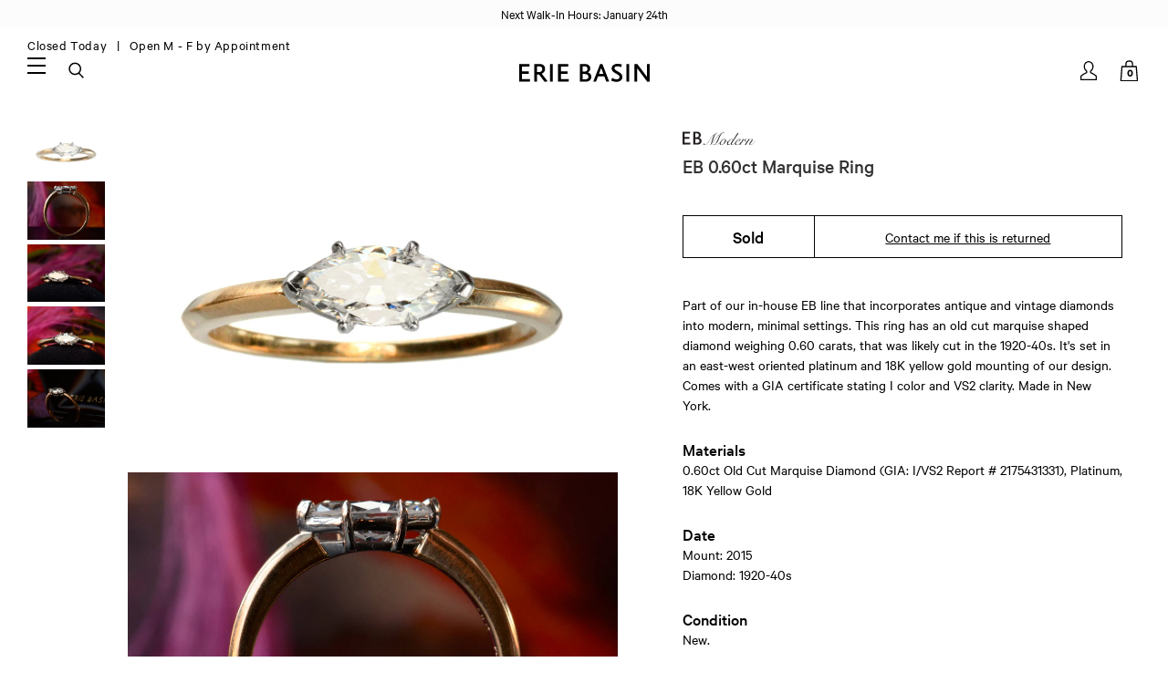

--- FILE ---
content_type: text/html; charset=utf-8
request_url: https://eriebasin.com/products/eb-diamond-engagement-ring-40
body_size: 28431
content:
<!doctype html>
<!--[if lt IE 7]><html class="no-js lt-ie9 lt-ie8 lt-ie7" lang="en"> <![endif]-->
<!--[if IE 7]><html class="no-js lt-ie9 lt-ie8" lang="en"> <![endif]-->
<!--[if IE 8]><html class="no-js lt-ie9" lang="en"> <![endif]-->
<!--[if IE 9 ]><html class="ie9 no-js"> <![endif]-->
<!--[if (gt IE 9)|!(IE)]><!--> <html class="no-js" lang="en"> <!--<![endif]-->
<head>

	<!-- Basic page needs ================================================== -->
	<meta charset="utf-8">
	<meta http-equiv="X-UA-Compatible" content="IE=edge,chrome=1">

	
	<link rel="shortcut icon" href="//eriebasin.com/cdn/shop/files/ebfavicon1119_1024x1024.jpg?v=1613768970" type="image/png" />
	

	<!-- Title and description ================================================== -->
	<title>EB 0.60ct Marquise Ring &ndash; Erie Basin</title>

	<meta name="description" content="Part of our in-house EB line that incorporates antique and vintage diamonds into modern, minimal settings. This ring has an old cut marquise shaped diamond weighing 0.60 carats, that was likely cut in the 1920-40s. It&#39;s set in an east-west oriented platinum and 18K yellow gold mounting of our design. Comes with a GIA c">

	<!-- Social meta ================================================== -->
	

  <meta property="og:type" content="product">
  <meta property="og:title" content="EB 0.60ct Marquise Ring">
  <meta property="og:url" content="https://eriebasin.com/products/eb-diamond-engagement-ring-40">
  
  <meta property="og:image" content="http://eriebasin.com/cdn/shop/products/eb060ctmarq01165_grande.jpg?v=1561664163">
  <meta property="og:image:secure_url" content="https://eriebasin.com/cdn/shop/products/eb060ctmarq01165_grande.jpg?v=1561664163">
  
  <meta property="og:image" content="http://eriebasin.com/cdn/shop/products/eb060ctmarq01164_grande.jpg?v=1561664163">
  <meta property="og:image:secure_url" content="https://eriebasin.com/cdn/shop/products/eb060ctmarq01164_grande.jpg?v=1561664163">
  
  <meta property="og:image" content="http://eriebasin.com/cdn/shop/products/eb060ctmarq01162_grande.jpg?v=1561664163">
  <meta property="og:image:secure_url" content="https://eriebasin.com/cdn/shop/products/eb060ctmarq01162_grande.jpg?v=1561664163">
  
  <meta property="og:price:amount" content="3,925.00">
  <meta property="og:price:currency" content="USD">


  <meta property="og:description" content="Part of our in-house EB line that incorporates antique and vintage diamonds into modern, minimal settings. This ring has an old cut marquise shaped diamond weighing 0.60 carats, that was likely cut in the 1920-40s. It&#39;s set in an east-west oriented platinum and 18K yellow gold mounting of our design. Comes with a GIA c">

<meta property="og:site_name" content="Erie Basin">



<meta name="twitter:card" content="summary">




  <meta name="twitter:title" content="EB 0.60ct Marquise Ring">
  <meta name="twitter:description" content="Part of our in-house EB line that incorporates antique and vintage diamonds into modern, minimal settings. This ring has an old cut marquise shaped diamond weighing 0.60 carats, that was likely cut in the 1920-40s. It&#39;s set in an east-west oriented platinum and 18K yellow gold mounting of our design.">
  <meta name="twitter:image" content="https://eriebasin.com/cdn/shop/products/eb060ctmarq01165_medium.jpg?v=1561664163">
  <meta name="twitter:image:width" content="240">
  <meta name="twitter:image:height" content="240">



	<!-- Helpers ================================================== -->
	<link rel="canonical" href="https://eriebasin.com/products/eb-diamond-engagement-ring-40">
	<meta name="viewport" content="width=device-width, initial-scale=1.0, user-scalable=1, minimum-scale=1.0, maximum-scale=2">
	<meta name="HandheldFriendly" content="True">
	<meta name="MobileOptimized" content="width">

	<meta name="theme-color" content="#ffffff">

	<!-- CSS ================================================== -->
	<link href="//eriebasin.com/cdn/shop/t/35/assets/app.css?v=24251121021952198341713094955" rel="stylesheet" type="text/css" media="all" />
	<link href="//eriebasin.com/cdn/shop/t/35/assets/slick.css?v=54999871882477052721713094955" rel="stylesheet" type="text/css" media="all" />
	<link href="//eriebasin.com/cdn/shop/t/35/assets/jquery.fancybox.css?v=89610375720255671161713094955" rel="stylesheet" type="text/css" media="all" />
    <link href="//eriebasin.com/cdn/shop/t/35/assets/accesibility.css?v=116520396499289465621717508093" rel="stylesheet" type="text/css" media="all" />
	
	<!-- Header hook for plugins ================================================== -->
	<script>window.performance && window.performance.mark && window.performance.mark('shopify.content_for_header.start');</script><meta name="google-site-verification" content="yzNvPuxIdRN-OeODJCAdoLvoRChKIQVT1BTFeIwULRs">
<meta id="shopify-digital-wallet" name="shopify-digital-wallet" content="/3965812845/digital_wallets/dialog">
<meta name="shopify-checkout-api-token" content="9a9ae6dcf6f7b585b7431759a5d8af06">
<link rel="alternate" type="application/json+oembed" href="https://eriebasin.com/products/eb-diamond-engagement-ring-40.oembed">
<script async="async" src="/checkouts/internal/preloads.js?locale=en-US"></script>
<link rel="preconnect" href="https://shop.app" crossorigin="anonymous">
<script async="async" src="https://shop.app/checkouts/internal/preloads.js?locale=en-US&shop_id=3965812845" crossorigin="anonymous"></script>
<script id="apple-pay-shop-capabilities" type="application/json">{"shopId":3965812845,"countryCode":"US","currencyCode":"USD","merchantCapabilities":["supports3DS"],"merchantId":"gid:\/\/shopify\/Shop\/3965812845","merchantName":"Erie Basin","requiredBillingContactFields":["postalAddress","email","phone"],"requiredShippingContactFields":["postalAddress","email","phone"],"shippingType":"shipping","supportedNetworks":["visa","masterCard","amex","discover","elo","jcb"],"total":{"type":"pending","label":"Erie Basin","amount":"1.00"},"shopifyPaymentsEnabled":true,"supportsSubscriptions":true}</script>
<script id="shopify-features" type="application/json">{"accessToken":"9a9ae6dcf6f7b585b7431759a5d8af06","betas":["rich-media-storefront-analytics"],"domain":"eriebasin.com","predictiveSearch":true,"shopId":3965812845,"locale":"en"}</script>
<script>var Shopify = Shopify || {};
Shopify.shop = "erie-basin-2.myshopify.com";
Shopify.locale = "en";
Shopify.currency = {"active":"USD","rate":"1.0"};
Shopify.country = "US";
Shopify.theme = {"name":"Erie Basin - ADA check","id":167539245359,"schema_name":null,"schema_version":null,"theme_store_id":796,"role":"main"};
Shopify.theme.handle = "null";
Shopify.theme.style = {"id":null,"handle":null};
Shopify.cdnHost = "eriebasin.com/cdn";
Shopify.routes = Shopify.routes || {};
Shopify.routes.root = "/";</script>
<script type="module">!function(o){(o.Shopify=o.Shopify||{}).modules=!0}(window);</script>
<script>!function(o){function n(){var o=[];function n(){o.push(Array.prototype.slice.apply(arguments))}return n.q=o,n}var t=o.Shopify=o.Shopify||{};t.loadFeatures=n(),t.autoloadFeatures=n()}(window);</script>
<script>
  window.ShopifyPay = window.ShopifyPay || {};
  window.ShopifyPay.apiHost = "shop.app\/pay";
  window.ShopifyPay.redirectState = null;
</script>
<script id="shop-js-analytics" type="application/json">{"pageType":"product"}</script>
<script defer="defer" async type="module" src="//eriebasin.com/cdn/shopifycloud/shop-js/modules/v2/client.init-shop-cart-sync_C5BV16lS.en.esm.js"></script>
<script defer="defer" async type="module" src="//eriebasin.com/cdn/shopifycloud/shop-js/modules/v2/chunk.common_CygWptCX.esm.js"></script>
<script type="module">
  await import("//eriebasin.com/cdn/shopifycloud/shop-js/modules/v2/client.init-shop-cart-sync_C5BV16lS.en.esm.js");
await import("//eriebasin.com/cdn/shopifycloud/shop-js/modules/v2/chunk.common_CygWptCX.esm.js");

  window.Shopify.SignInWithShop?.initShopCartSync?.({"fedCMEnabled":true,"windoidEnabled":true});

</script>
<script>
  window.Shopify = window.Shopify || {};
  if (!window.Shopify.featureAssets) window.Shopify.featureAssets = {};
  window.Shopify.featureAssets['shop-js'] = {"shop-cart-sync":["modules/v2/client.shop-cart-sync_ZFArdW7E.en.esm.js","modules/v2/chunk.common_CygWptCX.esm.js"],"init-fed-cm":["modules/v2/client.init-fed-cm_CmiC4vf6.en.esm.js","modules/v2/chunk.common_CygWptCX.esm.js"],"shop-button":["modules/v2/client.shop-button_tlx5R9nI.en.esm.js","modules/v2/chunk.common_CygWptCX.esm.js"],"shop-cash-offers":["modules/v2/client.shop-cash-offers_DOA2yAJr.en.esm.js","modules/v2/chunk.common_CygWptCX.esm.js","modules/v2/chunk.modal_D71HUcav.esm.js"],"init-windoid":["modules/v2/client.init-windoid_sURxWdc1.en.esm.js","modules/v2/chunk.common_CygWptCX.esm.js"],"shop-toast-manager":["modules/v2/client.shop-toast-manager_ClPi3nE9.en.esm.js","modules/v2/chunk.common_CygWptCX.esm.js"],"init-shop-email-lookup-coordinator":["modules/v2/client.init-shop-email-lookup-coordinator_B8hsDcYM.en.esm.js","modules/v2/chunk.common_CygWptCX.esm.js"],"init-shop-cart-sync":["modules/v2/client.init-shop-cart-sync_C5BV16lS.en.esm.js","modules/v2/chunk.common_CygWptCX.esm.js"],"avatar":["modules/v2/client.avatar_BTnouDA3.en.esm.js"],"pay-button":["modules/v2/client.pay-button_FdsNuTd3.en.esm.js","modules/v2/chunk.common_CygWptCX.esm.js"],"init-customer-accounts":["modules/v2/client.init-customer-accounts_DxDtT_ad.en.esm.js","modules/v2/client.shop-login-button_C5VAVYt1.en.esm.js","modules/v2/chunk.common_CygWptCX.esm.js","modules/v2/chunk.modal_D71HUcav.esm.js"],"init-shop-for-new-customer-accounts":["modules/v2/client.init-shop-for-new-customer-accounts_ChsxoAhi.en.esm.js","modules/v2/client.shop-login-button_C5VAVYt1.en.esm.js","modules/v2/chunk.common_CygWptCX.esm.js","modules/v2/chunk.modal_D71HUcav.esm.js"],"shop-login-button":["modules/v2/client.shop-login-button_C5VAVYt1.en.esm.js","modules/v2/chunk.common_CygWptCX.esm.js","modules/v2/chunk.modal_D71HUcav.esm.js"],"init-customer-accounts-sign-up":["modules/v2/client.init-customer-accounts-sign-up_CPSyQ0Tj.en.esm.js","modules/v2/client.shop-login-button_C5VAVYt1.en.esm.js","modules/v2/chunk.common_CygWptCX.esm.js","modules/v2/chunk.modal_D71HUcav.esm.js"],"shop-follow-button":["modules/v2/client.shop-follow-button_Cva4Ekp9.en.esm.js","modules/v2/chunk.common_CygWptCX.esm.js","modules/v2/chunk.modal_D71HUcav.esm.js"],"checkout-modal":["modules/v2/client.checkout-modal_BPM8l0SH.en.esm.js","modules/v2/chunk.common_CygWptCX.esm.js","modules/v2/chunk.modal_D71HUcav.esm.js"],"lead-capture":["modules/v2/client.lead-capture_Bi8yE_yS.en.esm.js","modules/v2/chunk.common_CygWptCX.esm.js","modules/v2/chunk.modal_D71HUcav.esm.js"],"shop-login":["modules/v2/client.shop-login_D6lNrXab.en.esm.js","modules/v2/chunk.common_CygWptCX.esm.js","modules/v2/chunk.modal_D71HUcav.esm.js"],"payment-terms":["modules/v2/client.payment-terms_CZxnsJam.en.esm.js","modules/v2/chunk.common_CygWptCX.esm.js","modules/v2/chunk.modal_D71HUcav.esm.js"]};
</script>
<script id="__st">var __st={"a":3965812845,"offset":-18000,"reqid":"e9a95fdd-3a2e-4b4e-9f8b-79c808338094-1768759983","pageurl":"eriebasin.com\/products\/eb-diamond-engagement-ring-40","u":"e24fdf283cab","p":"product","rtyp":"product","rid":3884148392045};</script>
<script>window.ShopifyPaypalV4VisibilityTracking = true;</script>
<script id="captcha-bootstrap">!function(){'use strict';const t='contact',e='account',n='new_comment',o=[[t,t],['blogs',n],['comments',n],[t,'customer']],c=[[e,'customer_login'],[e,'guest_login'],[e,'recover_customer_password'],[e,'create_customer']],r=t=>t.map((([t,e])=>`form[action*='/${t}']:not([data-nocaptcha='true']) input[name='form_type'][value='${e}']`)).join(','),a=t=>()=>t?[...document.querySelectorAll(t)].map((t=>t.form)):[];function s(){const t=[...o],e=r(t);return a(e)}const i='password',u='form_key',d=['recaptcha-v3-token','g-recaptcha-response','h-captcha-response',i],f=()=>{try{return window.sessionStorage}catch{return}},m='__shopify_v',_=t=>t.elements[u];function p(t,e,n=!1){try{const o=window.sessionStorage,c=JSON.parse(o.getItem(e)),{data:r}=function(t){const{data:e,action:n}=t;return t[m]||n?{data:e,action:n}:{data:t,action:n}}(c);for(const[e,n]of Object.entries(r))t.elements[e]&&(t.elements[e].value=n);n&&o.removeItem(e)}catch(o){console.error('form repopulation failed',{error:o})}}const l='form_type',E='cptcha';function T(t){t.dataset[E]=!0}const w=window,h=w.document,L='Shopify',v='ce_forms',y='captcha';let A=!1;((t,e)=>{const n=(g='f06e6c50-85a8-45c8-87d0-21a2b65856fe',I='https://cdn.shopify.com/shopifycloud/storefront-forms-hcaptcha/ce_storefront_forms_captcha_hcaptcha.v1.5.2.iife.js',D={infoText:'Protected by hCaptcha',privacyText:'Privacy',termsText:'Terms'},(t,e,n)=>{const o=w[L][v],c=o.bindForm;if(c)return c(t,g,e,D).then(n);var r;o.q.push([[t,g,e,D],n]),r=I,A||(h.body.append(Object.assign(h.createElement('script'),{id:'captcha-provider',async:!0,src:r})),A=!0)});var g,I,D;w[L]=w[L]||{},w[L][v]=w[L][v]||{},w[L][v].q=[],w[L][y]=w[L][y]||{},w[L][y].protect=function(t,e){n(t,void 0,e),T(t)},Object.freeze(w[L][y]),function(t,e,n,w,h,L){const[v,y,A,g]=function(t,e,n){const i=e?o:[],u=t?c:[],d=[...i,...u],f=r(d),m=r(i),_=r(d.filter((([t,e])=>n.includes(e))));return[a(f),a(m),a(_),s()]}(w,h,L),I=t=>{const e=t.target;return e instanceof HTMLFormElement?e:e&&e.form},D=t=>v().includes(t);t.addEventListener('submit',(t=>{const e=I(t);if(!e)return;const n=D(e)&&!e.dataset.hcaptchaBound&&!e.dataset.recaptchaBound,o=_(e),c=g().includes(e)&&(!o||!o.value);(n||c)&&t.preventDefault(),c&&!n&&(function(t){try{if(!f())return;!function(t){const e=f();if(!e)return;const n=_(t);if(!n)return;const o=n.value;o&&e.removeItem(o)}(t);const e=Array.from(Array(32),(()=>Math.random().toString(36)[2])).join('');!function(t,e){_(t)||t.append(Object.assign(document.createElement('input'),{type:'hidden',name:u})),t.elements[u].value=e}(t,e),function(t,e){const n=f();if(!n)return;const o=[...t.querySelectorAll(`input[type='${i}']`)].map((({name:t})=>t)),c=[...d,...o],r={};for(const[a,s]of new FormData(t).entries())c.includes(a)||(r[a]=s);n.setItem(e,JSON.stringify({[m]:1,action:t.action,data:r}))}(t,e)}catch(e){console.error('failed to persist form',e)}}(e),e.submit())}));const S=(t,e)=>{t&&!t.dataset[E]&&(n(t,e.some((e=>e===t))),T(t))};for(const o of['focusin','change'])t.addEventListener(o,(t=>{const e=I(t);D(e)&&S(e,y())}));const B=e.get('form_key'),M=e.get(l),P=B&&M;t.addEventListener('DOMContentLoaded',(()=>{const t=y();if(P)for(const e of t)e.elements[l].value===M&&p(e,B);[...new Set([...A(),...v().filter((t=>'true'===t.dataset.shopifyCaptcha))])].forEach((e=>S(e,t)))}))}(h,new URLSearchParams(w.location.search),n,t,e,['guest_login'])})(!0,!0)}();</script>
<script integrity="sha256-4kQ18oKyAcykRKYeNunJcIwy7WH5gtpwJnB7kiuLZ1E=" data-source-attribution="shopify.loadfeatures" defer="defer" src="//eriebasin.com/cdn/shopifycloud/storefront/assets/storefront/load_feature-a0a9edcb.js" crossorigin="anonymous"></script>
<script crossorigin="anonymous" defer="defer" src="//eriebasin.com/cdn/shopifycloud/storefront/assets/shopify_pay/storefront-65b4c6d7.js?v=20250812"></script>
<script data-source-attribution="shopify.dynamic_checkout.dynamic.init">var Shopify=Shopify||{};Shopify.PaymentButton=Shopify.PaymentButton||{isStorefrontPortableWallets:!0,init:function(){window.Shopify.PaymentButton.init=function(){};var t=document.createElement("script");t.src="https://eriebasin.com/cdn/shopifycloud/portable-wallets/latest/portable-wallets.en.js",t.type="module",document.head.appendChild(t)}};
</script>
<script data-source-attribution="shopify.dynamic_checkout.buyer_consent">
  function portableWalletsHideBuyerConsent(e){var t=document.getElementById("shopify-buyer-consent"),n=document.getElementById("shopify-subscription-policy-button");t&&n&&(t.classList.add("hidden"),t.setAttribute("aria-hidden","true"),n.removeEventListener("click",e))}function portableWalletsShowBuyerConsent(e){var t=document.getElementById("shopify-buyer-consent"),n=document.getElementById("shopify-subscription-policy-button");t&&n&&(t.classList.remove("hidden"),t.removeAttribute("aria-hidden"),n.addEventListener("click",e))}window.Shopify?.PaymentButton&&(window.Shopify.PaymentButton.hideBuyerConsent=portableWalletsHideBuyerConsent,window.Shopify.PaymentButton.showBuyerConsent=portableWalletsShowBuyerConsent);
</script>
<script data-source-attribution="shopify.dynamic_checkout.cart.bootstrap">document.addEventListener("DOMContentLoaded",(function(){function t(){return document.querySelector("shopify-accelerated-checkout-cart, shopify-accelerated-checkout")}if(t())Shopify.PaymentButton.init();else{new MutationObserver((function(e,n){t()&&(Shopify.PaymentButton.init(),n.disconnect())})).observe(document.body,{childList:!0,subtree:!0})}}));
</script>
<link id="shopify-accelerated-checkout-styles" rel="stylesheet" media="screen" href="https://eriebasin.com/cdn/shopifycloud/portable-wallets/latest/accelerated-checkout-backwards-compat.css" crossorigin="anonymous">
<style id="shopify-accelerated-checkout-cart">
        #shopify-buyer-consent {
  margin-top: 1em;
  display: inline-block;
  width: 100%;
}

#shopify-buyer-consent.hidden {
  display: none;
}

#shopify-subscription-policy-button {
  background: none;
  border: none;
  padding: 0;
  text-decoration: underline;
  font-size: inherit;
  cursor: pointer;
}

#shopify-subscription-policy-button::before {
  box-shadow: none;
}

      </style>

<script>window.performance && window.performance.mark && window.performance.mark('shopify.content_for_header.end');</script>

	

<!--[if lt IE 9]>
<script src="//cdnjs.cloudflare.com/ajax/libs/html5shiv/3.7.2/html5shiv.min.js" type="text/javascript"></script>
<script src="//eriebasin.com/cdn/shop/t/35/assets/respond.min.js?v=52248677837542619231713094955" type="text/javascript"></script>
<link href="//eriebasin.com/cdn/shop/t/35/assets/respond-proxy.html" id="respond-proxy" rel="respond-proxy" />
<link href="//eriebasin.com/search?q=a3a41fe61ca4500b6a5118b2eee8c46b" id="respond-redirect" rel="respond-redirect" />
<script src="//eriebasin.com/search?q=a3a41fe61ca4500b6a5118b2eee8c46b" type="text/javascript"></script>
<![endif]-->



	<script src="//ajax.googleapis.com/ajax/libs/jquery/1.11.0/jquery.min.js" type="text/javascript"></script>
	<script src="//eriebasin.com/cdn/shop/t/35/assets/modernizr.min.js?v=26620055551102246001713094955" type="text/javascript"></script>
	<script src="//eriebasin.com/cdn/shopifycloud/storefront/assets/themes_support/api.jquery-7ab1a3a4.js" type="text/javascript"></script>

	

	<script>
		var liquid_vars = {
			transparent_header: 'true',
			sticky_header:  'true',
			enable_global_banner: 'true',
			signup_fail: '',
			signup_success: '',
			zoom_type: '',
			color_swatch_type: 'variants',
			variant_style: 'dropdown',
			sold_out: "Sold",
			add_to_cart: "Add to Cart",
      cart_msg: "(note that resized rings and special orders are non-returnable)",
      sun: "Closed Today &nbsp",
      mon: "Closed Today &nbsp",
      tue: "Open Today by Appt. &nbsp",
      wed: "Open Today by Appt. &nbsp",
      thr: "Open Today by Appt. &nbsp",
      fri: "Open Today by Appt. &nbsp",
      sat: "Closed Today &nbsp"
		};
	</script>

  <!-- Affirm -->
  <script>
  _affirm_config = {
    public_api_key: "NQWFSXAYZT3D9ATV",
    script: "https://cdn1.affirm.com/js/v2/affirm.js"
  };
  (function(l,g,m,e,a,f,b){var d,c=l[m]||{},h=document.createElement(f),n=document.getElementsByTagName(f)[0],k=function(a,b,c){return function(){a[b]._.push([c,arguments])}};c[e]=k(c,e,"set");d=c[e];c[a]={};c[a]._=[];d._=[];c[a][b]=k(c,a,b);a=0;for(b="set add save post open empty reset on off trigger ready setProduct".split(" ");a<b.length;a++)d[b[a]]=k(c,e,b[a]);a=0;for(b=["get","token","url","items"];a<b.length;a++)d[b[a]]=function(){};h.async=!0;h.src=g[f];n.parentNode.insertBefore(h,n);delete g[f];d(g);l[m]=c})(window,_affirm_config,"affirm","checkout","ui","script","ready");
  // Use your live public API Key and https://cdn1.affirm.com/js/v2/affirm.js script to point to Affirm production environment.
  </script>
  <!-- End Affirm -->

<!-- BEGIN app block: shopify://apps/tinycookie/blocks/cookie-embed/b65baef5-7248-4353-8fd9-b676240311dc --><script id="tiny-cookie-data" type="application/json">{"translations":{"language":"default","boxTitle":"Privacy Settings","boxDescription":"We use cookies to enhance your user experience and analyze our web traffic.  Click to 'Accept All' or 'Accept Required Only.' For more information please refer to our Privacy Policy linked below.","acceptButtonText":"Accept All","acceptRequiredButtonText":"Accept Required Only","preferencesButtonText":"Manage preferences","privacyPolicy":"Privacy policy","termsConditions":"Terms & Conditions","preferencesTitle":"Cookie consent preferences","preferencesDisclaimerTitle":"Cookie Usage","preferencesDisclaimerDescription":"Our website uses cookies to enhance your browsing experience. These cookies don't directly identify you but personalize your visit. You can manage your preferences, although blocking some cookies may impact the site's services.","necessaryCookiesTitle":"Strictly required cookies","necessaryCookiesDescription":"These cookies are crucial for site function and cannot be blocked. Blocking them might affect how our site works.","functionalityCookiesTitle":"Functionality cookies","functionalityCookiesDescription":"These cookies add extra features and personalization to our site. They're set by us or third-party providers. Not allowing these may affect certain services' functionality.","analyticsCookiesTitle":"Analytics cookies","analyticsCookiesDescription":"These cookies track visitor traffic and sources, gathering data to understand popular products and actions.","marketingCookiesTitle":"Marketing cookies","marketingCookiesDescription":"Marketing and advertising partners set these cookies to create your interest profile for showing relevant ads later. Disabling them means no targeted ads based on your interests.","preferencesAcceptButtonText":"Accept all","preferencesAcceptRequiredButtonText":"Accept required only","savePreferencesText":"Save preferences","privacyPolicyUrl":"https://eriebasin.com/policies/privacy-policy","termsAndConditionsUrl":null,"badgeTitle":"Cookie settings"},"preferencesSettings":{"backgroundColor":"#ffffff","titleColor":"#000000","titleSize":18,"titleWeight":500,"titlePaddingTop":15,"titlePaddingRight":15,"titlePaddingBottom":15,"titlePaddingLeft":15,"preferencesContentPaddingTop":15,"preferencesContentPaddingRight":15,"preferencesContentPaddingBottom":25,"preferencesContentPaddingLeft":15,"infoTitleColor":"#000000","infoTitleSize":16,"infoTitleWeight":500,"infoDescriptionColor":"#000000","infoDescriptionSize":14,"infoDescriptionWeight":300,"infoPaddingTop":0,"infoPaddingRight":0,"infoPaddingBottom":15,"infoPaddingLeft":0,"categoryTitleColor":"#000000","categoryTitleSize":16,"categoryTitleWeight":500,"categoryTitlePaddingTop":10,"categoryTitlePaddingRight":15,"categoryTitlePaddingBottom":10,"categoryTitlePaddingLeft":15,"categoryContentColor":"#000000","categoryContentSize":14,"categoryContentWeight":300,"categoryContentPaddingTop":10,"categoryContentPaddingRight":15,"categoryContentPaddingBottom":10,"categoryContentPaddingLeft":15,"categoryBoxBorderColor":"#eeeeee","categoryBoxRadius":5,"buttonSize":14,"buttonWeight":500,"buttonPaddingTop":12,"buttonPaddingRight":16,"buttonPaddingBottom":12,"buttonPaddingLeft":16,"buttonBorderRadius":5,"buttonSpacing":10,"acceptButtonBackground":"#30363c","acceptButtonColor":"#ffffff","rejectButtonBackground":"#eaeff2","rejectButtonColor":"#000000","saveButtonBackground":"#eaeff2","saveButtonColor":"#000000"},"boxSettings":{"fontFamily":"inter","backgroundColor":"#ffffff","showBackdrop":0,"backdropOpacity":30,"titleColor":"#000000","titleSize":16,"titleWeight":500,"descriptionColor":"#000000","descriptionSize":14,"descriptionWeight":300,"contentPaddingTop":0,"contentPaddingRight":0,"contentPaddingBottom":20,"contentPaddingLeft":0,"buttonSize":14,"buttonWeight":500,"buttonPaddingTop":0,"buttonPaddingRight":0,"buttonPaddingBottom":0,"buttonPaddingLeft":0,"buttonBorderRadius":0,"buttonSpacing":10,"acceptButtonBackground":"#000000","acceptButtonColor":"#ffffff","rejectButtonBackground":"#F4F5F5","rejectButtonColor":"#000000","preferencesButtonBackground":"#FCFDFE","preferencesButtonColor":"#000000","closeButtonColor":"#2d4156","legalBackground":"#FFFFFF","legalColor":"#000000","legalSize":14,"legalWeight":500,"legalPaddingTop":10,"legalPaddingRight":15,"legalPaddingBottom":10,"legalPaddingLeft":15},"cookieCategories":{"functionality":"_gid,__cfduid","analytics":"_s,_shopify_d,_shopify_fs,_shopify_s,_shopify_sa_t,_shopify_sa_p,_shopify_y,_y,_shopify_evids,_ga,_gat,__atuvc,__atuvs,__utma,customer_auth_provider,customer_auth_session_created_at,_orig_referrer,_landing_page","marketing":"_gads,IDE,GPS,PREF,BizoID,_fbp,_fbc,__adroll,__adroll_v4,__adroll_fpc,__ar_v4,kla_id","required":"_ab,_secure_session_id,cart,cart_sig,cart_ts,cart_ver,cart_currency,checkout_token,Secure_customer_sig,storefront_digest,_shopify_m,_shopify_tm,_shopify_tw,_tracking_consent,tracked_start_checkout,identity_state,identity_customer_account_number,_customer_account_shop_sessions,_secure_account_session_id,_shopify_country,_storefront_u,_cmp_a,c,checkout,customer_account_locale,dynamic_checkout_shown_on_cart,hide_shopify_pay_for_checkout,shopify_pay,shopify_pay_redirect,shop_pay_accelerated,keep_alive,source_name,master_device_id,previous_step,discount_code,remember_me,checkout_session_lookup,checkout_prefill,checkout_queue_token,checkout_queue_checkout_token,checkout_worker_session,checkout_session_token,cookietest,order,identity-state,card_update_verification_id,customer_account_new_login,customer_account_preview,customer_payment_method,customer_shop_pay_agreement,pay_update_intent_id,localization,profile_preview_token,login_with_shop_finalize,preview_theme,shopify-editor-unconfirmed-settings,wpm-test-cookie"},"generalSettings":{"showAnalytics":1,"showMarketing":1,"showFunctionality":1,"boxDesign":"box","boxPosition":"bottom-left","showReject":1,"showPreferences":0,"categoriesChecked":1,"showPrivacyPolicy":1,"showTermsAndConditions":0,"privacyPolicyUrl":"https://eriebasin.com/policies/privacy-policy","termsAndConditionsUrl":"https://eriebasin.com/policies/terms-of-service","showCloseButton":0,"closeButtonBehaviour":"close_banner","consentModeActive":0,"pixelModeActive":0,"removeCookies":0},"translatedLanguages":[],"registerConsent":false,"loadedGlobally":true,"geoLocation":{"europe":1,"usa":1,"brazil":1,"canada":1,"albertaBritishColumbia":1,"japan":1,"thailand":1,"switzerland":1},"badgeSettings":{"active":0,"position":"bottom_left","backgroundColor":"#FFFFFF","iconColor":"#FF974F","titleColor":"#000000","svgImage":"<svg width=\"35\" height=\"35\" viewBox=\"0 0 35 35\" fill=\"none\" xmlns=\"http://www.w3.org/2000/svg\"> <path d=\"M34.3019 16.1522C32.0507 15.3437 30.666 13.0527 30.84 11.2436C30.84 10.9461 30.6617 10.6697 30.4364 10.4745C30.2111 10.2802 29.8617 10.1962 29.5692 10.2432C26.1386 10.7465 22.9972 8.23671 22.6859 4.7087C22.6579 4.39028 22.4837 4.10385 22.2133 3.93261C21.944 3.7624 21.6085 3.72535 21.3111 3.8365C18.5303 4.85485 15.9028 3.01353 14.8544 0.614257C14.6581 0.165616 14.1715 -0.0817072 13.6918 0.0244546C5.79815 1.78586 0 9.4101 0 17.5001C0 27.112 7.88796 35 17.4999 35C27.1119 35 34.9999 27.112 34.9999 17.5001C34.9714 16.8893 34.9671 16.3905 34.3019 16.1522ZM7.1948 18.6026C6.62851 18.6026 6.16941 18.1435 6.16941 17.5772C6.16941 17.0108 6.62851 16.5518 7.1948 16.5518C7.76109 16.5518 8.22019 17.0108 8.22019 17.5772C8.22019 18.1435 7.76102 18.6026 7.1948 18.6026ZM11.3476 26.7285C9.65135 26.7285 8.27146 25.3486 8.27146 23.6524C8.27146 21.9561 9.65135 20.5762 11.3476 20.5762C13.0439 20.5762 14.4238 21.9561 14.4238 23.6524C14.4238 25.3486 13.0439 26.7285 11.3476 26.7285ZM12.373 14.4239C11.2425 14.4239 10.3222 13.5036 10.3222 12.3731C10.3222 11.2426 11.2425 10.3223 12.373 10.3223C13.5035 10.3223 14.4238 11.2426 14.4238 12.3731C14.4238 13.5036 13.5035 14.4239 12.373 14.4239ZM20.5761 28.7793C19.4456 28.7793 18.5253 27.8591 18.5253 26.7285C18.5253 25.598 19.4456 24.6778 20.5761 24.6778C21.7066 24.6778 22.6269 25.598 22.6269 26.7285C22.6269 27.8591 21.7066 28.7793 20.5761 28.7793ZM21.6015 20.5762C19.9052 20.5762 18.5253 19.1963 18.5253 17.5001C18.5253 15.8038 19.9052 14.4239 21.6015 14.4239C23.2978 14.4239 24.6776 15.8038 24.6776 17.5001C24.6776 19.1963 23.2978 20.5762 21.6015 20.5762ZM27.7025 22.7042C27.1363 22.7042 26.6772 22.2451 26.6772 21.6788C26.6772 21.1124 27.1363 20.6534 27.7025 20.6534C28.2688 20.6534 28.7279 21.1124 28.7279 21.6788C28.7279 22.2451 28.2688 22.7042 27.7025 22.7042Z\" fill=\"#FF974F\"/> </svg>","openType":"preferences","cornerPadding":15}}</script>
<style>
    

    

    
</style>


<!-- END app block --><script src="https://cdn.shopify.com/extensions/0199f9c3-f0d7-7051-a9db-66294e3ed5c4/tinycookie-prod-125/assets/tiny-cookie.min.js" type="text/javascript" defer="defer"></script>
<link href="https://cdn.shopify.com/extensions/0199f9c3-f0d7-7051-a9db-66294e3ed5c4/tinycookie-prod-125/assets/tiny-cookie.min.css" rel="stylesheet" type="text/css" media="all">
<link href="https://monorail-edge.shopifysvc.com" rel="dns-prefetch">
<script>(function(){if ("sendBeacon" in navigator && "performance" in window) {try {var session_token_from_headers = performance.getEntriesByType('navigation')[0].serverTiming.find(x => x.name == '_s').description;} catch {var session_token_from_headers = undefined;}var session_cookie_matches = document.cookie.match(/_shopify_s=([^;]*)/);var session_token_from_cookie = session_cookie_matches && session_cookie_matches.length === 2 ? session_cookie_matches[1] : "";var session_token = session_token_from_headers || session_token_from_cookie || "";function handle_abandonment_event(e) {var entries = performance.getEntries().filter(function(entry) {return /monorail-edge.shopifysvc.com/.test(entry.name);});if (!window.abandonment_tracked && entries.length === 0) {window.abandonment_tracked = true;var currentMs = Date.now();var navigation_start = performance.timing.navigationStart;var payload = {shop_id: 3965812845,url: window.location.href,navigation_start,duration: currentMs - navigation_start,session_token,page_type: "product"};window.navigator.sendBeacon("https://monorail-edge.shopifysvc.com/v1/produce", JSON.stringify({schema_id: "online_store_buyer_site_abandonment/1.1",payload: payload,metadata: {event_created_at_ms: currentMs,event_sent_at_ms: currentMs}}));}}window.addEventListener('pagehide', handle_abandonment_event);}}());</script>
<script id="web-pixels-manager-setup">(function e(e,d,r,n,o){if(void 0===o&&(o={}),!Boolean(null===(a=null===(i=window.Shopify)||void 0===i?void 0:i.analytics)||void 0===a?void 0:a.replayQueue)){var i,a;window.Shopify=window.Shopify||{};var t=window.Shopify;t.analytics=t.analytics||{};var s=t.analytics;s.replayQueue=[],s.publish=function(e,d,r){return s.replayQueue.push([e,d,r]),!0};try{self.performance.mark("wpm:start")}catch(e){}var l=function(){var e={modern:/Edge?\/(1{2}[4-9]|1[2-9]\d|[2-9]\d{2}|\d{4,})\.\d+(\.\d+|)|Firefox\/(1{2}[4-9]|1[2-9]\d|[2-9]\d{2}|\d{4,})\.\d+(\.\d+|)|Chrom(ium|e)\/(9{2}|\d{3,})\.\d+(\.\d+|)|(Maci|X1{2}).+ Version\/(15\.\d+|(1[6-9]|[2-9]\d|\d{3,})\.\d+)([,.]\d+|)( \(\w+\)|)( Mobile\/\w+|) Safari\/|Chrome.+OPR\/(9{2}|\d{3,})\.\d+\.\d+|(CPU[ +]OS|iPhone[ +]OS|CPU[ +]iPhone|CPU IPhone OS|CPU iPad OS)[ +]+(15[._]\d+|(1[6-9]|[2-9]\d|\d{3,})[._]\d+)([._]\d+|)|Android:?[ /-](13[3-9]|1[4-9]\d|[2-9]\d{2}|\d{4,})(\.\d+|)(\.\d+|)|Android.+Firefox\/(13[5-9]|1[4-9]\d|[2-9]\d{2}|\d{4,})\.\d+(\.\d+|)|Android.+Chrom(ium|e)\/(13[3-9]|1[4-9]\d|[2-9]\d{2}|\d{4,})\.\d+(\.\d+|)|SamsungBrowser\/([2-9]\d|\d{3,})\.\d+/,legacy:/Edge?\/(1[6-9]|[2-9]\d|\d{3,})\.\d+(\.\d+|)|Firefox\/(5[4-9]|[6-9]\d|\d{3,})\.\d+(\.\d+|)|Chrom(ium|e)\/(5[1-9]|[6-9]\d|\d{3,})\.\d+(\.\d+|)([\d.]+$|.*Safari\/(?![\d.]+ Edge\/[\d.]+$))|(Maci|X1{2}).+ Version\/(10\.\d+|(1[1-9]|[2-9]\d|\d{3,})\.\d+)([,.]\d+|)( \(\w+\)|)( Mobile\/\w+|) Safari\/|Chrome.+OPR\/(3[89]|[4-9]\d|\d{3,})\.\d+\.\d+|(CPU[ +]OS|iPhone[ +]OS|CPU[ +]iPhone|CPU IPhone OS|CPU iPad OS)[ +]+(10[._]\d+|(1[1-9]|[2-9]\d|\d{3,})[._]\d+)([._]\d+|)|Android:?[ /-](13[3-9]|1[4-9]\d|[2-9]\d{2}|\d{4,})(\.\d+|)(\.\d+|)|Mobile Safari.+OPR\/([89]\d|\d{3,})\.\d+\.\d+|Android.+Firefox\/(13[5-9]|1[4-9]\d|[2-9]\d{2}|\d{4,})\.\d+(\.\d+|)|Android.+Chrom(ium|e)\/(13[3-9]|1[4-9]\d|[2-9]\d{2}|\d{4,})\.\d+(\.\d+|)|Android.+(UC? ?Browser|UCWEB|U3)[ /]?(15\.([5-9]|\d{2,})|(1[6-9]|[2-9]\d|\d{3,})\.\d+)\.\d+|SamsungBrowser\/(5\.\d+|([6-9]|\d{2,})\.\d+)|Android.+MQ{2}Browser\/(14(\.(9|\d{2,})|)|(1[5-9]|[2-9]\d|\d{3,})(\.\d+|))(\.\d+|)|K[Aa][Ii]OS\/(3\.\d+|([4-9]|\d{2,})\.\d+)(\.\d+|)/},d=e.modern,r=e.legacy,n=navigator.userAgent;return n.match(d)?"modern":n.match(r)?"legacy":"unknown"}(),u="modern"===l?"modern":"legacy",c=(null!=n?n:{modern:"",legacy:""})[u],f=function(e){return[e.baseUrl,"/wpm","/b",e.hashVersion,"modern"===e.buildTarget?"m":"l",".js"].join("")}({baseUrl:d,hashVersion:r,buildTarget:u}),m=function(e){var d=e.version,r=e.bundleTarget,n=e.surface,o=e.pageUrl,i=e.monorailEndpoint;return{emit:function(e){var a=e.status,t=e.errorMsg,s=(new Date).getTime(),l=JSON.stringify({metadata:{event_sent_at_ms:s},events:[{schema_id:"web_pixels_manager_load/3.1",payload:{version:d,bundle_target:r,page_url:o,status:a,surface:n,error_msg:t},metadata:{event_created_at_ms:s}}]});if(!i)return console&&console.warn&&console.warn("[Web Pixels Manager] No Monorail endpoint provided, skipping logging."),!1;try{return self.navigator.sendBeacon.bind(self.navigator)(i,l)}catch(e){}var u=new XMLHttpRequest;try{return u.open("POST",i,!0),u.setRequestHeader("Content-Type","text/plain"),u.send(l),!0}catch(e){return console&&console.warn&&console.warn("[Web Pixels Manager] Got an unhandled error while logging to Monorail."),!1}}}}({version:r,bundleTarget:l,surface:e.surface,pageUrl:self.location.href,monorailEndpoint:e.monorailEndpoint});try{o.browserTarget=l,function(e){var d=e.src,r=e.async,n=void 0===r||r,o=e.onload,i=e.onerror,a=e.sri,t=e.scriptDataAttributes,s=void 0===t?{}:t,l=document.createElement("script"),u=document.querySelector("head"),c=document.querySelector("body");if(l.async=n,l.src=d,a&&(l.integrity=a,l.crossOrigin="anonymous"),s)for(var f in s)if(Object.prototype.hasOwnProperty.call(s,f))try{l.dataset[f]=s[f]}catch(e){}if(o&&l.addEventListener("load",o),i&&l.addEventListener("error",i),u)u.appendChild(l);else{if(!c)throw new Error("Did not find a head or body element to append the script");c.appendChild(l)}}({src:f,async:!0,onload:function(){if(!function(){var e,d;return Boolean(null===(d=null===(e=window.Shopify)||void 0===e?void 0:e.analytics)||void 0===d?void 0:d.initialized)}()){var d=window.webPixelsManager.init(e)||void 0;if(d){var r=window.Shopify.analytics;r.replayQueue.forEach((function(e){var r=e[0],n=e[1],o=e[2];d.publishCustomEvent(r,n,o)})),r.replayQueue=[],r.publish=d.publishCustomEvent,r.visitor=d.visitor,r.initialized=!0}}},onerror:function(){return m.emit({status:"failed",errorMsg:"".concat(f," has failed to load")})},sri:function(e){var d=/^sha384-[A-Za-z0-9+/=]+$/;return"string"==typeof e&&d.test(e)}(c)?c:"",scriptDataAttributes:o}),m.emit({status:"loading"})}catch(e){m.emit({status:"failed",errorMsg:(null==e?void 0:e.message)||"Unknown error"})}}})({shopId: 3965812845,storefrontBaseUrl: "https://eriebasin.com",extensionsBaseUrl: "https://extensions.shopifycdn.com/cdn/shopifycloud/web-pixels-manager",monorailEndpoint: "https://monorail-edge.shopifysvc.com/unstable/produce_batch",surface: "storefront-renderer",enabledBetaFlags: ["2dca8a86"],webPixelsConfigList: [{"id":"759759151","configuration":"{\"config\":\"{\\\"pixel_id\\\":\\\"G-Y2GV1R4HD5\\\",\\\"target_country\\\":\\\"US\\\",\\\"gtag_events\\\":[{\\\"type\\\":\\\"search\\\",\\\"action_label\\\":[\\\"G-Y2GV1R4HD5\\\",\\\"AW-687387246\\\/tNxZCLbD57cBEO7k4scC\\\"]},{\\\"type\\\":\\\"begin_checkout\\\",\\\"action_label\\\":[\\\"G-Y2GV1R4HD5\\\",\\\"AW-687387246\\\/G0EHCLPD57cBEO7k4scC\\\"]},{\\\"type\\\":\\\"view_item\\\",\\\"action_label\\\":[\\\"G-Y2GV1R4HD5\\\",\\\"AW-687387246\\\/5UXoCK3D57cBEO7k4scC\\\",\\\"MC-HKSD6J6PR1\\\"]},{\\\"type\\\":\\\"purchase\\\",\\\"action_label\\\":[\\\"G-Y2GV1R4HD5\\\",\\\"AW-687387246\\\/IEmICKrD57cBEO7k4scC\\\",\\\"MC-HKSD6J6PR1\\\"]},{\\\"type\\\":\\\"page_view\\\",\\\"action_label\\\":[\\\"G-Y2GV1R4HD5\\\",\\\"AW-687387246\\\/KchWCKfD57cBEO7k4scC\\\",\\\"MC-HKSD6J6PR1\\\"]},{\\\"type\\\":\\\"add_payment_info\\\",\\\"action_label\\\":[\\\"G-Y2GV1R4HD5\\\",\\\"AW-687387246\\\/57UmCLnD57cBEO7k4scC\\\"]},{\\\"type\\\":\\\"add_to_cart\\\",\\\"action_label\\\":[\\\"G-Y2GV1R4HD5\\\",\\\"AW-687387246\\\/fPF-CLDD57cBEO7k4scC\\\"]}],\\\"enable_monitoring_mode\\\":false}\"}","eventPayloadVersion":"v1","runtimeContext":"OPEN","scriptVersion":"b2a88bafab3e21179ed38636efcd8a93","type":"APP","apiClientId":1780363,"privacyPurposes":[],"dataSharingAdjustments":{"protectedCustomerApprovalScopes":["read_customer_address","read_customer_email","read_customer_name","read_customer_personal_data","read_customer_phone"]}},{"id":"shopify-app-pixel","configuration":"{}","eventPayloadVersion":"v1","runtimeContext":"STRICT","scriptVersion":"0450","apiClientId":"shopify-pixel","type":"APP","privacyPurposes":["ANALYTICS","MARKETING"]},{"id":"shopify-custom-pixel","eventPayloadVersion":"v1","runtimeContext":"LAX","scriptVersion":"0450","apiClientId":"shopify-pixel","type":"CUSTOM","privacyPurposes":["ANALYTICS","MARKETING"]}],isMerchantRequest: false,initData: {"shop":{"name":"Erie Basin","paymentSettings":{"currencyCode":"USD"},"myshopifyDomain":"erie-basin-2.myshopify.com","countryCode":"US","storefrontUrl":"https:\/\/eriebasin.com"},"customer":null,"cart":null,"checkout":null,"productVariants":[{"price":{"amount":3925.0,"currencyCode":"USD"},"product":{"title":"EB 0.60ct Marquise Ring","vendor":"EB Modern","id":"3884148392045","untranslatedTitle":"EB 0.60ct Marquise Ring","url":"\/products\/eb-diamond-engagement-ring-40","type":"Sold Archive"},"id":"29271391371373","image":{"src":"\/\/eriebasin.com\/cdn\/shop\/products\/eb060ctmarq01165.jpg?v=1561664163"},"sku":"eb060ctmarq0116-01","title":"Size 4","untranslatedTitle":"Size 4"},{"price":{"amount":3925.0,"currencyCode":"USD"},"product":{"title":"EB 0.60ct Marquise Ring","vendor":"EB Modern","id":"3884148392045","untranslatedTitle":"EB 0.60ct Marquise Ring","url":"\/products\/eb-diamond-engagement-ring-40","type":"Sold Archive"},"id":"29271391404141","image":{"src":"\/\/eriebasin.com\/cdn\/shop\/products\/eb060ctmarq01165.jpg?v=1561664163"},"sku":"eb060ctmarq0116-02","title":"Size 4.25","untranslatedTitle":"Size 4.25"},{"price":{"amount":3925.0,"currencyCode":"USD"},"product":{"title":"EB 0.60ct Marquise Ring","vendor":"EB Modern","id":"3884148392045","untranslatedTitle":"EB 0.60ct Marquise Ring","url":"\/products\/eb-diamond-engagement-ring-40","type":"Sold Archive"},"id":"29271391436909","image":{"src":"\/\/eriebasin.com\/cdn\/shop\/products\/eb060ctmarq01165.jpg?v=1561664163"},"sku":"eb060ctmarq0116-03","title":"Size 4.5","untranslatedTitle":"Size 4.5"},{"price":{"amount":3925.0,"currencyCode":"USD"},"product":{"title":"EB 0.60ct Marquise Ring","vendor":"EB Modern","id":"3884148392045","untranslatedTitle":"EB 0.60ct Marquise Ring","url":"\/products\/eb-diamond-engagement-ring-40","type":"Sold Archive"},"id":"29271391469677","image":{"src":"\/\/eriebasin.com\/cdn\/shop\/products\/eb060ctmarq01165.jpg?v=1561664163"},"sku":"eb060ctmarq0116-04","title":"Size 4.75","untranslatedTitle":"Size 4.75"},{"price":{"amount":3925.0,"currencyCode":"USD"},"product":{"title":"EB 0.60ct Marquise Ring","vendor":"EB Modern","id":"3884148392045","untranslatedTitle":"EB 0.60ct Marquise Ring","url":"\/products\/eb-diamond-engagement-ring-40","type":"Sold Archive"},"id":"29271391502445","image":{"src":"\/\/eriebasin.com\/cdn\/shop\/products\/eb060ctmarq01165.jpg?v=1561664163"},"sku":"eb060ctmarq0116-05","title":"Size 5","untranslatedTitle":"Size 5"},{"price":{"amount":3925.0,"currencyCode":"USD"},"product":{"title":"EB 0.60ct Marquise Ring","vendor":"EB Modern","id":"3884148392045","untranslatedTitle":"EB 0.60ct Marquise Ring","url":"\/products\/eb-diamond-engagement-ring-40","type":"Sold Archive"},"id":"29271391535213","image":{"src":"\/\/eriebasin.com\/cdn\/shop\/products\/eb060ctmarq01165.jpg?v=1561664163"},"sku":"eb060ctmarq0116-06","title":"Size 5.25","untranslatedTitle":"Size 5.25"},{"price":{"amount":3925.0,"currencyCode":"USD"},"product":{"title":"EB 0.60ct Marquise Ring","vendor":"EB Modern","id":"3884148392045","untranslatedTitle":"EB 0.60ct Marquise Ring","url":"\/products\/eb-diamond-engagement-ring-40","type":"Sold Archive"},"id":"29271391567981","image":{"src":"\/\/eriebasin.com\/cdn\/shop\/products\/eb060ctmarq01165.jpg?v=1561664163"},"sku":"eb060ctmarq0116-07","title":"Size 5.5","untranslatedTitle":"Size 5.5"},{"price":{"amount":3925.0,"currencyCode":"USD"},"product":{"title":"EB 0.60ct Marquise Ring","vendor":"EB Modern","id":"3884148392045","untranslatedTitle":"EB 0.60ct Marquise Ring","url":"\/products\/eb-diamond-engagement-ring-40","type":"Sold Archive"},"id":"29271391600749","image":{"src":"\/\/eriebasin.com\/cdn\/shop\/products\/eb060ctmarq01165.jpg?v=1561664163"},"sku":"eb060ctmarq0116-08","title":"Size 5.75","untranslatedTitle":"Size 5.75"},{"price":{"amount":3925.0,"currencyCode":"USD"},"product":{"title":"EB 0.60ct Marquise Ring","vendor":"EB Modern","id":"3884148392045","untranslatedTitle":"EB 0.60ct Marquise Ring","url":"\/products\/eb-diamond-engagement-ring-40","type":"Sold Archive"},"id":"29271391633517","image":{"src":"\/\/eriebasin.com\/cdn\/shop\/products\/eb060ctmarq01165.jpg?v=1561664163"},"sku":"eb060ctmarq0116-09","title":"Size 6","untranslatedTitle":"Size 6"},{"price":{"amount":3925.0,"currencyCode":"USD"},"product":{"title":"EB 0.60ct Marquise Ring","vendor":"EB Modern","id":"3884148392045","untranslatedTitle":"EB 0.60ct Marquise Ring","url":"\/products\/eb-diamond-engagement-ring-40","type":"Sold Archive"},"id":"29271391666285","image":{"src":"\/\/eriebasin.com\/cdn\/shop\/products\/eb060ctmarq01165.jpg?v=1561664163"},"sku":"eb060ctmarq0116-10","title":"Size 6.25","untranslatedTitle":"Size 6.25"},{"price":{"amount":3925.0,"currencyCode":"USD"},"product":{"title":"EB 0.60ct Marquise Ring","vendor":"EB Modern","id":"3884148392045","untranslatedTitle":"EB 0.60ct Marquise Ring","url":"\/products\/eb-diamond-engagement-ring-40","type":"Sold Archive"},"id":"29271391699053","image":{"src":"\/\/eriebasin.com\/cdn\/shop\/products\/eb060ctmarq01165.jpg?v=1561664163"},"sku":"eb060ctmarq0116-11","title":"Size 6.75","untranslatedTitle":"Size 6.75"},{"price":{"amount":3925.0,"currencyCode":"USD"},"product":{"title":"EB 0.60ct Marquise Ring","vendor":"EB Modern","id":"3884148392045","untranslatedTitle":"EB 0.60ct Marquise Ring","url":"\/products\/eb-diamond-engagement-ring-40","type":"Sold Archive"},"id":"29271391731821","image":{"src":"\/\/eriebasin.com\/cdn\/shop\/products\/eb060ctmarq01165.jpg?v=1561664163"},"sku":"eb060ctmarq0116-12","title":"Size 7","untranslatedTitle":"Size 7"},{"price":{"amount":3925.0,"currencyCode":"USD"},"product":{"title":"EB 0.60ct Marquise Ring","vendor":"EB Modern","id":"3884148392045","untranslatedTitle":"EB 0.60ct Marquise Ring","url":"\/products\/eb-diamond-engagement-ring-40","type":"Sold Archive"},"id":"29271391764589","image":{"src":"\/\/eriebasin.com\/cdn\/shop\/products\/eb060ctmarq01165.jpg?v=1561664163"},"sku":"eb060ctmarq0116-13","title":"Size 7.25","untranslatedTitle":"Size 7.25"},{"price":{"amount":3925.0,"currencyCode":"USD"},"product":{"title":"EB 0.60ct Marquise Ring","vendor":"EB Modern","id":"3884148392045","untranslatedTitle":"EB 0.60ct Marquise Ring","url":"\/products\/eb-diamond-engagement-ring-40","type":"Sold Archive"},"id":"29271391797357","image":{"src":"\/\/eriebasin.com\/cdn\/shop\/products\/eb060ctmarq01165.jpg?v=1561664163"},"sku":"eb060ctmarq0116-14","title":"Size 7.5","untranslatedTitle":"Size 7.5"},{"price":{"amount":3925.0,"currencyCode":"USD"},"product":{"title":"EB 0.60ct Marquise Ring","vendor":"EB Modern","id":"3884148392045","untranslatedTitle":"EB 0.60ct Marquise Ring","url":"\/products\/eb-diamond-engagement-ring-40","type":"Sold Archive"},"id":"29271391830125","image":{"src":"\/\/eriebasin.com\/cdn\/shop\/products\/eb060ctmarq01165.jpg?v=1561664163"},"sku":"eb060ctmarq0116-15","title":"Size 7.75","untranslatedTitle":"Size 7.75"},{"price":{"amount":3925.0,"currencyCode":"USD"},"product":{"title":"EB 0.60ct Marquise Ring","vendor":"EB Modern","id":"3884148392045","untranslatedTitle":"EB 0.60ct Marquise Ring","url":"\/products\/eb-diamond-engagement-ring-40","type":"Sold Archive"},"id":"29271391862893","image":{"src":"\/\/eriebasin.com\/cdn\/shop\/products\/eb060ctmarq01165.jpg?v=1561664163"},"sku":"eb060ctmarq0116-16","title":"Size 8","untranslatedTitle":"Size 8"},{"price":{"amount":3925.0,"currencyCode":"USD"},"product":{"title":"EB 0.60ct Marquise Ring","vendor":"EB Modern","id":"3884148392045","untranslatedTitle":"EB 0.60ct Marquise Ring","url":"\/products\/eb-diamond-engagement-ring-40","type":"Sold Archive"},"id":"29271391895661","image":{"src":"\/\/eriebasin.com\/cdn\/shop\/products\/eb060ctmarq01165.jpg?v=1561664163"},"sku":"eb060ctmarq0116-17","title":"Size 8.25","untranslatedTitle":"Size 8.25"},{"price":{"amount":3925.0,"currencyCode":"USD"},"product":{"title":"EB 0.60ct Marquise Ring","vendor":"EB Modern","id":"3884148392045","untranslatedTitle":"EB 0.60ct Marquise Ring","url":"\/products\/eb-diamond-engagement-ring-40","type":"Sold Archive"},"id":"29271391928429","image":{"src":"\/\/eriebasin.com\/cdn\/shop\/products\/eb060ctmarq01165.jpg?v=1561664163"},"sku":"eb060ctmarq0116-18","title":"Size 8.5","untranslatedTitle":"Size 8.5"}],"purchasingCompany":null},},"https://eriebasin.com/cdn","fcfee988w5aeb613cpc8e4bc33m6693e112",{"modern":"","legacy":""},{"shopId":"3965812845","storefrontBaseUrl":"https:\/\/eriebasin.com","extensionBaseUrl":"https:\/\/extensions.shopifycdn.com\/cdn\/shopifycloud\/web-pixels-manager","surface":"storefront-renderer","enabledBetaFlags":"[\"2dca8a86\"]","isMerchantRequest":"false","hashVersion":"fcfee988w5aeb613cpc8e4bc33m6693e112","publish":"custom","events":"[[\"page_viewed\",{}],[\"product_viewed\",{\"productVariant\":{\"price\":{\"amount\":3925.0,\"currencyCode\":\"USD\"},\"product\":{\"title\":\"EB 0.60ct Marquise Ring\",\"vendor\":\"EB Modern\",\"id\":\"3884148392045\",\"untranslatedTitle\":\"EB 0.60ct Marquise Ring\",\"url\":\"\/products\/eb-diamond-engagement-ring-40\",\"type\":\"Sold Archive\"},\"id\":\"29271391371373\",\"image\":{\"src\":\"\/\/eriebasin.com\/cdn\/shop\/products\/eb060ctmarq01165.jpg?v=1561664163\"},\"sku\":\"eb060ctmarq0116-01\",\"title\":\"Size 4\",\"untranslatedTitle\":\"Size 4\"}}]]"});</script><script>
  window.ShopifyAnalytics = window.ShopifyAnalytics || {};
  window.ShopifyAnalytics.meta = window.ShopifyAnalytics.meta || {};
  window.ShopifyAnalytics.meta.currency = 'USD';
  var meta = {"product":{"id":3884148392045,"gid":"gid:\/\/shopify\/Product\/3884148392045","vendor":"EB Modern","type":"Sold Archive","handle":"eb-diamond-engagement-ring-40","variants":[{"id":29271391371373,"price":392500,"name":"EB 0.60ct Marquise Ring - Size 4","public_title":"Size 4","sku":"eb060ctmarq0116-01"},{"id":29271391404141,"price":392500,"name":"EB 0.60ct Marquise Ring - Size 4.25","public_title":"Size 4.25","sku":"eb060ctmarq0116-02"},{"id":29271391436909,"price":392500,"name":"EB 0.60ct Marquise Ring - Size 4.5","public_title":"Size 4.5","sku":"eb060ctmarq0116-03"},{"id":29271391469677,"price":392500,"name":"EB 0.60ct Marquise Ring - Size 4.75","public_title":"Size 4.75","sku":"eb060ctmarq0116-04"},{"id":29271391502445,"price":392500,"name":"EB 0.60ct Marquise Ring - Size 5","public_title":"Size 5","sku":"eb060ctmarq0116-05"},{"id":29271391535213,"price":392500,"name":"EB 0.60ct Marquise Ring - Size 5.25","public_title":"Size 5.25","sku":"eb060ctmarq0116-06"},{"id":29271391567981,"price":392500,"name":"EB 0.60ct Marquise Ring - Size 5.5","public_title":"Size 5.5","sku":"eb060ctmarq0116-07"},{"id":29271391600749,"price":392500,"name":"EB 0.60ct Marquise Ring - Size 5.75","public_title":"Size 5.75","sku":"eb060ctmarq0116-08"},{"id":29271391633517,"price":392500,"name":"EB 0.60ct Marquise Ring - Size 6","public_title":"Size 6","sku":"eb060ctmarq0116-09"},{"id":29271391666285,"price":392500,"name":"EB 0.60ct Marquise Ring - Size 6.25","public_title":"Size 6.25","sku":"eb060ctmarq0116-10"},{"id":29271391699053,"price":392500,"name":"EB 0.60ct Marquise Ring - Size 6.75","public_title":"Size 6.75","sku":"eb060ctmarq0116-11"},{"id":29271391731821,"price":392500,"name":"EB 0.60ct Marquise Ring - Size 7","public_title":"Size 7","sku":"eb060ctmarq0116-12"},{"id":29271391764589,"price":392500,"name":"EB 0.60ct Marquise Ring - Size 7.25","public_title":"Size 7.25","sku":"eb060ctmarq0116-13"},{"id":29271391797357,"price":392500,"name":"EB 0.60ct Marquise Ring - Size 7.5","public_title":"Size 7.5","sku":"eb060ctmarq0116-14"},{"id":29271391830125,"price":392500,"name":"EB 0.60ct Marquise Ring - Size 7.75","public_title":"Size 7.75","sku":"eb060ctmarq0116-15"},{"id":29271391862893,"price":392500,"name":"EB 0.60ct Marquise Ring - Size 8","public_title":"Size 8","sku":"eb060ctmarq0116-16"},{"id":29271391895661,"price":392500,"name":"EB 0.60ct Marquise Ring - Size 8.25","public_title":"Size 8.25","sku":"eb060ctmarq0116-17"},{"id":29271391928429,"price":392500,"name":"EB 0.60ct Marquise Ring - Size 8.5","public_title":"Size 8.5","sku":"eb060ctmarq0116-18"}],"remote":false},"page":{"pageType":"product","resourceType":"product","resourceId":3884148392045,"requestId":"e9a95fdd-3a2e-4b4e-9f8b-79c808338094-1768759983"}};
  for (var attr in meta) {
    window.ShopifyAnalytics.meta[attr] = meta[attr];
  }
</script>
<script class="analytics">
  (function () {
    var customDocumentWrite = function(content) {
      var jquery = null;

      if (window.jQuery) {
        jquery = window.jQuery;
      } else if (window.Checkout && window.Checkout.$) {
        jquery = window.Checkout.$;
      }

      if (jquery) {
        jquery('body').append(content);
      }
    };

    var hasLoggedConversion = function(token) {
      if (token) {
        return document.cookie.indexOf('loggedConversion=' + token) !== -1;
      }
      return false;
    }

    var setCookieIfConversion = function(token) {
      if (token) {
        var twoMonthsFromNow = new Date(Date.now());
        twoMonthsFromNow.setMonth(twoMonthsFromNow.getMonth() + 2);

        document.cookie = 'loggedConversion=' + token + '; expires=' + twoMonthsFromNow;
      }
    }

    var trekkie = window.ShopifyAnalytics.lib = window.trekkie = window.trekkie || [];
    if (trekkie.integrations) {
      return;
    }
    trekkie.methods = [
      'identify',
      'page',
      'ready',
      'track',
      'trackForm',
      'trackLink'
    ];
    trekkie.factory = function(method) {
      return function() {
        var args = Array.prototype.slice.call(arguments);
        args.unshift(method);
        trekkie.push(args);
        return trekkie;
      };
    };
    for (var i = 0; i < trekkie.methods.length; i++) {
      var key = trekkie.methods[i];
      trekkie[key] = trekkie.factory(key);
    }
    trekkie.load = function(config) {
      trekkie.config = config || {};
      trekkie.config.initialDocumentCookie = document.cookie;
      var first = document.getElementsByTagName('script')[0];
      var script = document.createElement('script');
      script.type = 'text/javascript';
      script.onerror = function(e) {
        var scriptFallback = document.createElement('script');
        scriptFallback.type = 'text/javascript';
        scriptFallback.onerror = function(error) {
                var Monorail = {
      produce: function produce(monorailDomain, schemaId, payload) {
        var currentMs = new Date().getTime();
        var event = {
          schema_id: schemaId,
          payload: payload,
          metadata: {
            event_created_at_ms: currentMs,
            event_sent_at_ms: currentMs
          }
        };
        return Monorail.sendRequest("https://" + monorailDomain + "/v1/produce", JSON.stringify(event));
      },
      sendRequest: function sendRequest(endpointUrl, payload) {
        // Try the sendBeacon API
        if (window && window.navigator && typeof window.navigator.sendBeacon === 'function' && typeof window.Blob === 'function' && !Monorail.isIos12()) {
          var blobData = new window.Blob([payload], {
            type: 'text/plain'
          });

          if (window.navigator.sendBeacon(endpointUrl, blobData)) {
            return true;
          } // sendBeacon was not successful

        } // XHR beacon

        var xhr = new XMLHttpRequest();

        try {
          xhr.open('POST', endpointUrl);
          xhr.setRequestHeader('Content-Type', 'text/plain');
          xhr.send(payload);
        } catch (e) {
          console.log(e);
        }

        return false;
      },
      isIos12: function isIos12() {
        return window.navigator.userAgent.lastIndexOf('iPhone; CPU iPhone OS 12_') !== -1 || window.navigator.userAgent.lastIndexOf('iPad; CPU OS 12_') !== -1;
      }
    };
    Monorail.produce('monorail-edge.shopifysvc.com',
      'trekkie_storefront_load_errors/1.1',
      {shop_id: 3965812845,
      theme_id: 167539245359,
      app_name: "storefront",
      context_url: window.location.href,
      source_url: "//eriebasin.com/cdn/s/trekkie.storefront.cd680fe47e6c39ca5d5df5f0a32d569bc48c0f27.min.js"});

        };
        scriptFallback.async = true;
        scriptFallback.src = '//eriebasin.com/cdn/s/trekkie.storefront.cd680fe47e6c39ca5d5df5f0a32d569bc48c0f27.min.js';
        first.parentNode.insertBefore(scriptFallback, first);
      };
      script.async = true;
      script.src = '//eriebasin.com/cdn/s/trekkie.storefront.cd680fe47e6c39ca5d5df5f0a32d569bc48c0f27.min.js';
      first.parentNode.insertBefore(script, first);
    };
    trekkie.load(
      {"Trekkie":{"appName":"storefront","development":false,"defaultAttributes":{"shopId":3965812845,"isMerchantRequest":null,"themeId":167539245359,"themeCityHash":"5054979675407036806","contentLanguage":"en","currency":"USD","eventMetadataId":"20971af9-2479-4199-9c8e-221b95ef805d"},"isServerSideCookieWritingEnabled":true,"monorailRegion":"shop_domain","enabledBetaFlags":["65f19447"]},"Session Attribution":{},"S2S":{"facebookCapiEnabled":false,"source":"trekkie-storefront-renderer","apiClientId":580111}}
    );

    var loaded = false;
    trekkie.ready(function() {
      if (loaded) return;
      loaded = true;

      window.ShopifyAnalytics.lib = window.trekkie;

      var originalDocumentWrite = document.write;
      document.write = customDocumentWrite;
      try { window.ShopifyAnalytics.merchantGoogleAnalytics.call(this); } catch(error) {};
      document.write = originalDocumentWrite;

      window.ShopifyAnalytics.lib.page(null,{"pageType":"product","resourceType":"product","resourceId":3884148392045,"requestId":"e9a95fdd-3a2e-4b4e-9f8b-79c808338094-1768759983","shopifyEmitted":true});

      var match = window.location.pathname.match(/checkouts\/(.+)\/(thank_you|post_purchase)/)
      var token = match? match[1]: undefined;
      if (!hasLoggedConversion(token)) {
        setCookieIfConversion(token);
        window.ShopifyAnalytics.lib.track("Viewed Product",{"currency":"USD","variantId":29271391371373,"productId":3884148392045,"productGid":"gid:\/\/shopify\/Product\/3884148392045","name":"EB 0.60ct Marquise Ring - Size 4","price":"3925.00","sku":"eb060ctmarq0116-01","brand":"EB Modern","variant":"Size 4","category":"Sold Archive","nonInteraction":true,"remote":false},undefined,undefined,{"shopifyEmitted":true});
      window.ShopifyAnalytics.lib.track("monorail:\/\/trekkie_storefront_viewed_product\/1.1",{"currency":"USD","variantId":29271391371373,"productId":3884148392045,"productGid":"gid:\/\/shopify\/Product\/3884148392045","name":"EB 0.60ct Marquise Ring - Size 4","price":"3925.00","sku":"eb060ctmarq0116-01","brand":"EB Modern","variant":"Size 4","category":"Sold Archive","nonInteraction":true,"remote":false,"referer":"https:\/\/eriebasin.com\/products\/eb-diamond-engagement-ring-40"});
      }
    });


        var eventsListenerScript = document.createElement('script');
        eventsListenerScript.async = true;
        eventsListenerScript.src = "//eriebasin.com/cdn/shopifycloud/storefront/assets/shop_events_listener-3da45d37.js";
        document.getElementsByTagName('head')[0].appendChild(eventsListenerScript);

})();</script>
  <script>
  if (!window.ga || (window.ga && typeof window.ga !== 'function')) {
    window.ga = function ga() {
      (window.ga.q = window.ga.q || []).push(arguments);
      if (window.Shopify && window.Shopify.analytics && typeof window.Shopify.analytics.publish === 'function') {
        window.Shopify.analytics.publish("ga_stub_called", {}, {sendTo: "google_osp_migration"});
      }
      console.error("Shopify's Google Analytics stub called with:", Array.from(arguments), "\nSee https://help.shopify.com/manual/promoting-marketing/pixels/pixel-migration#google for more information.");
    };
    if (window.Shopify && window.Shopify.analytics && typeof window.Shopify.analytics.publish === 'function') {
      window.Shopify.analytics.publish("ga_stub_initialized", {}, {sendTo: "google_osp_migration"});
    }
  }
</script>
<script
  defer
  src="https://eriebasin.com/cdn/shopifycloud/perf-kit/shopify-perf-kit-3.0.4.min.js"
  data-application="storefront-renderer"
  data-shop-id="3965812845"
  data-render-region="gcp-us-central1"
  data-page-type="product"
  data-theme-instance-id="167539245359"
  data-theme-name=""
  data-theme-version=""
  data-monorail-region="shop_domain"
  data-resource-timing-sampling-rate="10"
  data-shs="true"
  data-shs-beacon="true"
  data-shs-export-with-fetch="true"
  data-shs-logs-sample-rate="1"
  data-shs-beacon-endpoint="https://eriebasin.com/api/collect"
></script>
</head>

<body id="eb-0-60ct-marquise-ring" class="template-product" >
    <a class="skip-to-content-link button visually-hidden" href="#MainContent">
      Skip to content
    </a>
	<svg style="display:none;">

	<!-- logo -->
	<symbol id="logo">
		<path d="M0,20.4377945 L0,0.32658732 L11.7864623,0.32658732 L11.6135842,3.24141162 L3.2015692,3.24141162 L3.2015692,8.6372027 L10.8514246,8.6372027 L10.8514246,11.552027 L3.2015692,11.552027 L3.2015692,17.5520602 L12.4197945,17.5520602 L12.2460853,20.4377945 L0,20.4377945 Z M22.7010539,12.2418771 L20.3987832,12.2418771 L20.3987832,20.4377945 L17.254563,20.4377945 L17.254563,0.324093886 L18.960903,0.324093886 C19.1745071,0.313289006 22.489112,0.151215798 23.3659696,0.151215798 C27.2798298,0.151215798 29.711759,2.32964593 29.711759,5.83624522 C29.711759,8.44853286 28.2688919,10.494811 25.8369627,11.3616949 L32.7013863,20.1252841 L29.2105788,20.7752392 L22.7010539,12.2418771 Z M22.6520164,9.47167193 C25.0706473,9.47167193 26.4569966,8.22495495 26.4569966,6.03987566 C26.4569966,4.63191662 25.8020546,2.95300442 22.6802753,2.95300442 C22.0436185,2.95300442 21.17341,2.99289937 20.5384155,3.02198943 L20.3996143,3.02863859 L20.3996143,9.47167193 L22.6520164,9.47167193 Z M35.4292031,0.32658732 L38.6307723,0.32658732 L38.6307723,20.4377945 L35.4292031,20.4377945 L35.4292031,0.32658732 Z M44.6308055,20.4377945 L44.6308055,0.32658732 L56.418099,0.32658732 L56.2443898,3.24141162 L47.8332059,3.24141162 L47.8332059,8.6372027 L55.4822301,8.6372027 L55.4822301,11.552027 L47.8332059,11.552027 L47.8332059,17.5520602 L57.0506001,17.5520602 L56.8768909,20.4377945 L44.6308055,20.4377945 Z M76.1677582,20.5815825 C75.1022308,20.5815825 71.6862263,20.4436125 71.5332957,20.4377945 L69.7047774,20.4377945 L69.7047774,0.324093886 L71.3280029,0.324093886 C71.4784401,0.31578244 74.051664,0.180305861 75.3889757,0.180305861 C79.2679278,0.180305861 81.6774161,2.16009242 81.6774161,5.34753217 C81.6774161,7.39464144 80.5611889,9.17079757 78.8905881,9.90137372 C81.3582566,10.5347059 82.9141594,12.4105994 82.9141594,14.8367107 C82.9141594,16.5247655 82.2982812,17.9568277 81.1321852,18.9783045 C79.9403238,20.0280402 78.2215167,20.5815825 76.1677582,20.5815825 Z M72.7941421,17.8005725 C73.5197314,17.84961 74.9709099,17.8969853 75.8228332,17.8969853 C78.1874397,17.8969853 79.5995545,16.7757711 79.5995545,14.8973842 C79.5995545,12.7837834 77.9256292,11.666725 74.7589681,11.666725 L72.7941421,11.666725 L72.7941421,17.8005725 Z M74.61518,8.95386881 C77.2341168,8.95386881 78.5065993,7.92491173 78.5065993,5.80964859 C78.5065993,3.9129765 77.1767678,2.78095748 74.9601051,2.78095748 C74.3359154,2.78095748 73.362645,2.80173609 72.7941421,2.82667043 L72.7941421,8.95386881 L74.61518,8.95386881 Z M97.7941421,14.3122584 L90.6620898,14.3122584 L88.3614814,20.4377945 L85.1499385,20.4377945 L92.9626982,0.324093886 L95.6614249,0.324093886 L103.465873,20.291513 L100.155424,20.5649596 L97.7941421,14.3122584 Z M96.7427441,11.4556142 L94.3698261,5.15387546 C94.3180679,5.02763713 94.2733937,4.89860917 94.2360118,4.7673932 C94.1994415,4.90120749 94.1603777,5.02671033 94.1171582,5.14556401 L91.7409156,11.4556142 L96.7427441,11.4556142 Z M111.942718,20.7253705 C109.76595,20.7253705 107.252568,20.1028432 105.966787,19.2451019 L105.807208,19.1387154 L106.841983,16.1033751 L107.116261,16.3070056 C108.268227,17.1647468 110.4051,17.8105462 112.086506,17.8105462 C113.655707,17.8105462 115.345424,17.0159719 115.345424,15.2705682 C115.345424,13.4420499 113.398052,12.3615619 111.336813,11.2270494 C108.969713,9.92049004 106.286778,8.43939027 106.286778,5.49215133 C106.286778,3.81573257 106.967486,2.40112437 108.256591,1.4020885 C109.438479,0.487829383 111.082483,-0.02 112.891885,-0.02 C114.525868,-0.00747520871 116.151823,0.210044681 117.73164,0.627461684 L117.952724,0.688135244 L117.362612,3.8107457 L117.075867,3.68358057 C115.955484,3.18572492 114.349712,2.87155225 112.977493,2.87155225 C110.141627,2.87155225 109.546527,4.06507597 109.546527,5.06660527 C109.546527,6.60920975 111.274477,7.56918182 113.275042,8.67959108 C115.80006,10.0825633 118.662522,11.6717118 118.662522,14.9588889 C118.662522,18.4064769 115.962133,20.7253705 111.942718,20.7253705 Z M123.368463,0.32658732 L126.570032,0.32658732 L126.570032,20.4377945 L123.368463,20.4377945 L123.368463,0.32658732 Z M135.92789,5.49963164 C135.796246,5.32786026 135.674694,5.148585 135.563849,4.96271219 C135.568835,5.09569534 135.571329,5.21205559 135.571329,5.29517005 L135.571329,20.4377945 L132.570897,20.4377945 L132.570897,0.324093886 L135.902956,0.324093886 L146.675421,14.6006656 C146.795149,14.7705336 146.906113,14.9464117 147.007879,15.1276113 C147.002892,14.9829921 146.999568,14.8458533 146.999568,14.7220127 L146.999568,0.32658732 L150,0.32658732 L150,20.3762898 L147.372752,20.7411623 L135.92789,5.49963164 Z"/>
	</symbol>

	<!-- arrow down -->
	<symbol id="icon-down" viewBox="-583.2 899 7.3 4.4">
		<polygon class="st0" points="-575.9,899.5 -576.5,899 -579.6,902.2 -582.6,899 -583.2,899.5 -579.6,903.4 	"/>
	</symbol>

	<!-- arrow up -->
	<symbol id="icon-up" viewBox="-583.2 899 7.3 4.4">
		<polygon class="st0" points="-575.9,902.8 -576.5,903.4 -579.6,900.1 -582.6,903.4 -583.2,902.9 -579.6,899 	"/>
	</symbol> 

	<!-- arrow prev -->
	<symbol id="icon-arrow-prev" viewBox="0 0 8.4 14.4">
		<polygon class="st0" points="7.6,0 8.4,1.1 2,7.3 8.4,13.2 7.6,14.4 0,7.3 	"/>
	</symbol>

	<!-- arrow next -->
	<symbol id="icon-arrow-next" viewBox="0 0 8.4 14.4">
		<polygon class="st0" points="0.8,0 0,1.1 6.4,7.3 0,13.2 0.8,14.4 8.4,7.3 	"/>
	</symbol>

	<!-- facebook -->
	<symbol id="icon-facebook" viewBox="0 0 26 26">
		<path d="M17,4.6c2,0,2.6,0,2.6,0v-4c0,0-0.9-0.2-3.8-0.2c-4.9,0-5.4,4.3-5.4,5.5c0,0.3,0,1.7,0,3.7H6.5v4.4h3.9c0,5.4,0,11.5,0,11.5h4.6V14.1h3.9l0.5-4.4h-4.4V6.5C14.9,6.5,14.9,4.6,17,4.6z"/>
	</symbol>

	<!-- twitter -->
	<symbol id="icon-twitter" viewBox="0 0 26 26">
		<path d="M23.1,7.8c0,0,1.8-0.7,2.4-2.5c-0.6,0.2-2.8,1-2.8,1s2-1.5,2.2-3.1c-0.6,0.3-3.2,1.5-3.2,1.5s-1.3-1.8-3.9-1.8s-5,2.1-5,5.1c0,0.5,0.1,0.8,0.2,1.2c-0.4,0-6.5-0.1-10.8-5.3c-0.4,0.9-2,4.2,1.8,7C3.4,10.6,1.5,10,1.5,10s-0.3,4.2,4.3,5.1c-0.4,0.2-1.2,0.5-2.5,0c0.2,0.6,1,3.4,4.8,3.8c-1.3,0.8-3.7,2.4-7.7,1.9c1.1,0.6,3.9,2.4,9,2.4C13,23.2,23.1,20.3,23.1,7.8z"/>
	</symbol>

	<!-- instagram -->
	<symbol id="icon-instagram" viewBox="0 0 24 24">
		<path d="M12 0C8.74 0 8.333.015 7.053.072 5.775.132 4.905.333 4.14.63c-.789.306-1.459.717-2.126 1.384S.935 3.35.63 4.14C.333 4.905.131 5.775.072 7.053.012 8.333 0 8.74 0 12s.015 3.667.072 4.947c.06 1.277.261 2.148.558 2.913.306.788.717 1.459 1.384 2.126.667.666 1.336 1.079 2.126 1.384.766.296 1.636.499 2.913.558C8.333 23.988 8.74 24 12 24s3.667-.015 4.947-.072c1.277-.06 2.148-.262 2.913-.558.788-.306 1.459-.718 2.126-1.384.666-.667 1.079-1.335 1.384-2.126.296-.765.499-1.636.558-2.913.06-1.28.072-1.687.072-4.947s-.015-3.667-.072-4.947c-.06-1.277-.262-2.149-.558-2.913-.306-.789-.718-1.459-1.384-2.126C21.319 1.347 20.651.935 19.86.63c-.765-.297-1.636-.499-2.913-.558C15.667.012 15.26 0 12 0zm0 2.16c3.203 0 3.585.016 4.85.071 1.17.055 1.805.249 2.227.415.562.217.96.477 1.382.896.419.42.679.819.896 1.381.164.422.36 1.057.413 2.227.057 1.266.07 1.646.07 4.85s-.015 3.585-.074 4.85c-.061 1.17-.256 1.805-.421 2.227-.224.562-.479.96-.899 1.382-.419.419-.824.679-1.38.896-.42.164-1.065.36-2.235.413-1.274.057-1.649.07-4.859.07-3.211 0-3.586-.015-4.859-.074-1.171-.061-1.816-.256-2.236-.421-.569-.224-.96-.479-1.379-.899-.421-.419-.69-.824-.9-1.38-.165-.42-.359-1.065-.42-2.235-.045-1.26-.061-1.649-.061-4.844 0-3.196.016-3.586.061-4.861.061-1.17.255-1.814.42-2.234.21-.57.479-.96.9-1.381.419-.419.81-.689 1.379-.898.42-.166 1.051-.361 2.221-.421 1.275-.045 1.65-.06 4.859-.06l.045.03zm0 3.678c-3.405 0-6.162 2.76-6.162 6.162 0 3.405 2.76 6.162 6.162 6.162 3.405 0 6.162-2.76 6.162-6.162 0-3.405-2.76-6.162-6.162-6.162zM12 16c-2.21 0-4-1.79-4-4s1.79-4 4-4 4 1.79 4 4-1.79 4-4 4zm7.846-10.405c0 .795-.646 1.44-1.44 1.44-.795 0-1.44-.646-1.44-1.44 0-.794.646-1.439 1.44-1.439.793-.001 1.44.645 1.44 1.439z"/>
	</symbol>

	<!-- pinterest -->
	<symbol id="icon-pinterest" viewBox="0 0 26 26">
		<path d="M7.9,25.1c1-1.4,1.6-2.5,2.2-4c0.5-1.8,1.2-4.3,1.2-4.3s0.8,1.6,3.5,1.7s8-1.9,8-9.2c0-5.9-5.2-8.4-8.7-8.6c-0.6,0-2.4-0.1-4.4,0.5c-3.1,1-6.5,3.6-6.5,8.5c0.1,3.8,2.3,5.4,3.2,5.8c0.2,0.1,0.4,0,0.4-0.2C7,14.8,7.2,14,7.3,13.6c0-0.1,0-0.3-0.1-0.4C6.8,12.8,6,11.5,6,9.6c0-2.4,2.1-6.2,6.7-6.2s6.6,2.9,6.6,6.2s-1.7,6.7-4.8,6.7c-1.7,0-2.7-1.5-2.2-2.9c0.3-1.1,1-3.4,1.1-3.7c0.1-0.3,0.5-3.1-1.7-3.1c-2.2,0-2.8,2.3-2.9,3.4s0.5,2.4,0.5,2.4S7.5,19,7.3,20.5c-0.2,1.7,0.1,3.8,0.2,4.5C7.6,25.3,7.8,25.3,7.9,25.1z"/>
	</symbol>

	<!-- tumblr -->
	<symbol id="icon-tumblr" viewBox="0 0 26 26">
		<path d="M14.563 24c-5.093 0-7.031-3.756-7.031-6.411V9.747H5.116V6.648c3.63-1.313 4.512-4.596 4.71-6.469C9.84.051 9.941 0 9.999 0h3.517v6.114h4.801v3.633h-4.82v7.47c.016 1.001.375 2.371 2.207 2.371h.09c.631-.02 1.486-.205 1.936-.419l1.156 3.425c-.436.636-2.4 1.374-4.156 1.404h-.178l.011.002z"/>
	</symbol>

	<!-- vimeo -->
	<symbol id="icon-vimeo" viewBox="0 0 26 26">
		<path d="M11.7,23.3c2.9,0,6.1-2.7,9.9-7.4c3.3-4.2,4.4-6.5,4.4-9c0-2.5-1.2-4.2-3.6-4.2c-1.9,0-5.7,0.2-7.5,5.6c0.2-0.1,1-0.4,1.9-0.4c1.3,0,1.8,0.7,1.8,1.5c0,0.1,0.1,0.7-0.4,1.8c-1.1,2-2.8,4.7-3.8,4.7c-1.8,0-3-9.4-3-9.4S10.9,3,8,3c-1,0-1.5,0.4-2.4,0.9C4.7,4.5,0,8.2,0,8.2l1.2,1.4c0,0,1.1-0.7,1.7-1c0.1,0,0.2-0.1,0.4-0.1c1.5,0,2.5,3.7,3.6,7.4c0.4,1.2,1,3.4,1.1,3.5C8.9,22.1,10.2,23.3,11.7,23.3z"/>
	</symbol>

	<!-- youtube -->
	<symbol id="icon-youtube" viewBox="0 0 26 26">
		<path d="M22.3,4.5L18,4.3H8L3.7,4.5c-3.2,0-3.2,5.7-3.2,6.8c0,0.3,0,1.6,0,3.8c0,3.7,1.1,6.2,2.8,6.3C5.3,21.6,8,21.7,8,21.7h10c0,0,2.7-0.2,4.6-0.2c1.7-0.2,2.8-2.7,2.8-6.3c0-2.2,0-3.6,0-3.8C25.4,10.2,25.4,4.5,22.3,4.5z M10.5,17.6V8.4l7.1,4.6L10.5,17.6z"/>
	</symbol>

	<!-- search glass -->
	<symbol id="icon-search" viewBox="0 0 26 26">
			<path d="M15.9249366,15.5688228 L21.9200913,21.851211 L20.5093607,23.1974425 L14.4711784,16.8699652 C13.0194775,17.9071599 11.2418465,18.5174516 9.32167435,18.5174516 C4.42409209,18.5174516 0.453817208,14.5471767 0.453817208,9.64959442 C0.453817208,4.75201216 4.42409209,0.781737281 9.32167435,0.781737281 C14.2192566,0.781737281 18.1895315,4.75201216 18.1895315,9.64959442 C18.1895315,11.9243494 17.3330335,13.9990585 15.9249366,15.5688228 Z M9.32167435,16.5674516 C13.1423013,16.5674516 16.2395315,13.4702214 16.2395315,9.64959442 C16.2395315,5.82896742 13.1423013,2.73173728 9.32167435,2.73173728 C5.50104735,2.73173728 2.40381721,5.82896742 2.40381721,9.64959442 C2.40381721,13.4702214 5.50104735,16.5674516 9.32167435,16.5674516 Z"></path>
	</symbol>

	<!-- close -->
	<symbol id="icon-close" viewBox="0 0 26 26">
		<polygon points="25.1,2.3 23.7,0.9 13,11.6 2.3,0.9 0.9,2.3 11.6,13 0.9,23.7 2.3,25.1 13,14.4 23.7,25.1 25.1,23.7 14.4,13 "/>
	</symbol>

	<!-- close2 -->
	<symbol id="icon-close2" viewBox="0 0 26 26">
		<rect x="11.7" y="-3.3" transform="matrix(0.7071 -0.7071 0.7071 0.7071 -5.3848 13)" width="2.5" height="32.6"/>
		<rect x="11.7" y="-3.3" transform="matrix(0.7071 0.7071 -0.7071 0.7071 13 -5.3848)" width="2.5" height="32.6"/>
	</symbol>

	<!-- Bag -->
	<symbol id="icon-bag" viewBox="0 0 26 26">
		<path d="M7.07919173,7.15638107 C7.08682681,4.36715206 7.18116484,3.4069874 7.65276042,2.39684149 C8.31664821,0.974810488 9.64475442,0.35 11.8748192,0.35 C15.8946896,0.35 16.6911134,1.71423414 16.751788,7.15638861 C17.9373328,7.15671775 19.1001227,7.15519058 20.5866607,7.15119825 C20.9815891,7.15013761 21.3111287,7.45254167 21.3439258,7.84610725 C22.6536817,23.5631778 22.698762,24.1372616 22.7061481,25.2894907 C22.7066808,25.3725852 22.7067842,25.4384495 22.7067828,25.5921525 C22.7067828,26.0107001 22.3674829,26.35 21.9489353,26.35 L1.54534754,26.35 C1.1267999,26.35 0.7875,26.0107001 0.7875,25.5921525 C0.7875,25.4260505 0.787752153,25.3636477 0.789189869,25.2802428 C0.794565939,24.9683659 1.43812229,17.1049576 2.14997144,7.85091881 C2.18040351,7.45530185 2.51083777,7.15013263 2.90762204,7.15119825 C3.49648024,7.15277972 4.11951877,7.15398159 4.7725114,7.15482818 C5.52535142,7.15580423 6.29824533,7.15629873 7.07919173,7.15638107 Z M8.59496136,7.15604578 C9.37391703,7.15562992 10.1531894,7.15485346 10.9211119,7.15378385 C11.5734933,7.15281379 11.5734933,7.15281379 12.0216287,7.15200546 C12.3536663,7.15135886 12.3536663,7.15135886 12.427261,7.15119552 C12.4726887,7.15119695 12.4726887,7.15119695 12.5181047,7.15120395 C13.0149671,7.1512955 13.1814992,7.15154602 14.4398402,7.15378431 C14.7145893,7.15427303 14.9794568,7.15470018 15.237385,7.15506059 C15.2013433,2.50992803 14.7640891,1.86569509 11.8748192,1.86569509 C10.1773012,1.86569509 9.40351911,2.22972259 9.02615658,3.03802367 C8.68637141,3.76583498 8.60263219,4.64396068 8.59496136,7.15604578 Z M21.181924,24.8343049 C21.1462638,23.7654084 20.9596743,21.487664 19.8915188,8.66863853 C17.8623132,8.67332139 16.4018723,8.67297179 14.4371442,8.669477 C13.1798478,8.66724057 13.0135134,8.66699035 12.5178254,8.66689901 C12.4725468,8.66689203 12.4725468,8.66689203 12.4289626,8.66688869 C12.3568008,8.66705071 12.3568008,8.66705071 12.0244553,8.66769791 C11.5759892,8.66850683 11.5759892,8.66850683 10.9232231,8.66947747 C8.87956355,8.67232401 6.75558667,8.67309557 4.77054633,8.67052199 C4.37126944,8.67000434 3.98316027,8.66935395 3.60717813,8.66856525 C3.00333193,16.4983044 2.4722306,23.0520696 2.33752621,24.8343049 L21.181924,24.8343049 Z" fill-rule="nonzero"/>
	</symbol>

	<!-- Question mark -->
	<symbol id="icon-?" viewBox="0 0 26 26">
		<path d="M13.1,0.8c-3.6,0-6.7,2.4-7.4,5.3c-0.2,0.5,0.2,1,0.7,1.2s1-0.2,1.2-0.7c0,0,0,0,0-0.2c0.3-1.9,2.8-3.8,5.5-3.8c1.4,0,2.9,0.5,4,1.4c1,0.9,1.7,2.1,1.7,3.3c0,1.6-0.3,2.4-0.9,3.1c-0.5,0.7-1.2,1-2.1,1.7c-0.9,0.7-1.9,1.4-2.6,2.8c-0.7,1.4-1.2,3.1-1.2,5.7c0,0.5,0.5,0.9,1,0.9s0.9-0.3,0.9-0.9c0-2.4,0.3-3.8,0.9-4.8s1.2-1.6,1.9-2.1c0.9-0.5,1.7-1,2.4-2.1c0.7-1,1.2-2.2,1.2-4.1s-1-3.6-2.4-4.8C16.7,1.4,15,0.8,13.1,0.8z M13.1,22.7c-0.7,0-1.4,0.5-1.4,1.2c0,0.7,0.5,1.4,1.4,1.4c0.7,0,1.4-0.5,1.4-1.4C14.5,23.2,13.8,22.7,13.1,22.7z"/>
	</symbol>

	<!-- icon heart -->
	<symbol id="icon-heart" viewBox="0 0 26 26">
		<path d="M13,23l-0.5-0.4C12,22.4,1.8,15.6,1.8,9.5c0-2.7,1.2-4.7,3.4-5.6c2.4-1,5.4-0.3,7.8,1.8c2.6-2.2,5.4-3,7.8-2c2.1,0.9,3.4,3.1,3.4,5.9c0,6.1-10.2,12.9-10.7,13.1L13,23z M7.5,5.4c-0.5,0-1.1,0.1-1.5,0.3C4.6,6.3,3.8,7.6,3.8,9.5c0,3.9,6.2,9,9.2,11.1c3-2.1,9.2-7.2,9.2-11.1c0-2-0.8-3.5-2.2-4.1c-1.8-0.7-4.2,0.1-6.3,2.3L13,8.4l-0.7-0.7C10.8,6.2,9,5.4,7.5,5.4z"/>
	</symbol>

	<!-- icon account -->
	<symbol id="icon-account" viewBox="0 0 26 26">
		<path d="M1.59359047,24.4131455 L20.7414065,24.4131455 L20.7470138,20.7657231 C20.5844359,20.6324877 20.376881,20.4662297 20.1302872,20.2744845 C19.4258054,19.7266971 18.6658122,19.1788112 17.8807981,18.6686544 C16.9111371,18.0385013 15.9725102,17.5117435 15.0959718,17.1229574 C14.6329043,16.9175652 14.1932279,16.7535737 13.7613968,16.6283105 C12.8031256,16.3238383 12.7486727,14.0105328 13.2075118,13.2162573 C13.4070112,12.8709128 13.6454836,12.6023061 14.0084035,12.2725164 C14.0838552,12.2039525 14.3550904,11.9643853 14.4109184,11.914026 C14.5593506,11.7801336 14.6759837,11.6679691 14.7860121,11.5511064 C15.5301595,10.7607376 15.998284,9.66652544 16.2325163,7.65948399 C16.6018114,4.49514438 14.11561,1.70107555 11.1674985,1.59026639 C8.21938697,1.70107555 5.73318558,4.49514438 6.10248067,7.65948399 C6.33671292,9.66652544 6.80483744,10.7607376 7.54898483,11.5511064 C7.65901326,11.6679691 7.77564632,11.7801336 7.92407859,11.914026 C7.97990656,11.9643853 8.25114173,12.2039525 8.32659351,12.2725164 C8.68951337,12.6023061 8.92798578,12.8709128 9.1274852,13.2162573 C9.58632425,14.0105328 9.5318714,16.3238383 8.5736002,16.6283105 C8.14176901,16.7535737 7.70209263,16.9175652 7.23902514,17.1229574 C6.36248673,17.5117435 5.4238599,18.0385013 4.45419889,18.6686544 C3.66918472,19.1788112 2.90919156,19.7266971 2.2047098,20.2744845 C1.95811595,20.4662297 1.75056102,20.6324877 1.58798319,20.7657231 L1.59359047,24.4131455 Z M0.00673413192,24.4131455 L0,20.0327285 L0.275846495,19.794866 C0.32358762,19.7536988 0.411173149,19.6797846 0.535000606,19.5777719 C0.73910777,19.4096224 0.97217736,19.2227435 1.23063364,19.0217744 C1.96836166,18.4481355 2.76394143,17.8745949 3.58950372,17.3380871 C4.62461778,16.665398 5.63413131,16.0988586 6.59562969,15.6723888 C6.99968847,15.4931697 7.39232135,15.3401322 7.77279122,15.2151228 C7.78770847,15.1057166 7.7978372,14.9711972 7.80128194,14.8248553 C7.81040276,14.4373779 7.76086546,14.0229039 7.75342659,14.0100268 C7.65164723,13.8338411 7.51156448,13.6760569 7.25940328,13.446915 C7.1943878,13.3878347 6.9260912,13.150863 6.8611989,13.0923273 C6.68324188,12.9318022 6.53703072,12.7911928 6.39363504,12.6388904 C5.40270277,11.586408 4.79826286,10.1735671 4.52632363,7.84342979 C4.05328723,3.79017302 7.18086229,0.225136467 10.9859155,0.0102454208 L10.9859155,0 C11.0465927,0 11.1071242,0.000856850969 11.1674985,0.00255930571 C11.2278728,0.000856850969 11.2884043,0 11.3490815,0 L11.3490815,0.0102454208 C15.1541347,0.225136467 18.2817097,3.79017302 17.8086733,7.84342979 C17.5367341,10.1735671 16.9322942,11.586408 15.9413619,12.6388904 C15.7979662,12.7911928 15.6517551,12.9318022 15.4737981,13.0923273 C15.4089058,13.150863 15.1406092,13.3878347 15.0755937,13.446915 C14.8234325,13.6760569 14.6833497,13.8338411 14.5815704,14.0100268 C14.5741315,14.0229039 14.5245942,14.4373779 14.533715,14.8248553 C14.5371598,14.9711972 14.5472885,15.1057166 14.5622057,15.2151228 C14.9426756,15.3401322 15.3353085,15.4931697 15.7393673,15.6723888 C16.7008656,16.0988586 17.7103792,16.665398 18.7454932,17.3380871 C19.5710555,17.8745949 20.3666353,18.4481355 21.1043633,19.0217744 C21.3628196,19.2227435 21.5958892,19.4096224 21.7999964,19.5777719 C21.9238238,19.6797846 22.0114093,19.7536988 22.0591505,19.794866 L22.334997,20.0327285 L22.3264462,25.5948138 L22.3258216,26 L0.00610328639,26 L0.00610328639,24.4131455 L0.00673413192,24.4131455 Z" fill-rule="nonzero"/>
	</symbol>

	<!-- icon chat -->
	<symbol id="icon-chat" viewBox="0 0 26 26">
		<path d="M11.7,19.8c0,0,7.5,5.9,7.5,5.7V20c0-0.4,0.2-0.6,0.6-0.6h2.5c2.3,0,3.1-1.2,3.1-2.1s0-13.5,0-14.7s-0.8-2.1-3.1-2.1H3.6C1.3,0.3,0.5,1.2,0.5,2.4s0,13.7,0,14.7s0.8,2.1,3.1,2.1H10C10.5,19.2,11.2,19.2,11.7,19.8z"/>
	</symbol>

	<!-- two column -->
	<symbol id="two-col" viewBox="0 0 26 26">
		<path class="st0" d="M0,0v26h11.4V0H0z M9.8,24.3H1.7v-6.6v-8v-8h8h0.1V24.3z"/>
		<path class="st0" d="M14.6,0v26H26V0H14.6z M24.4,24.3h-8.1v-6.6v-8v-8h8h0.1V24.3z"/>
	</symbol>

	<!-- grid -->
	<symbol id="grid" viewBox="0 0 26 26">
		<path class="st0" d="M0,0v11.4h11.4V0H0z M9.7,9.7h-8v-8h8V9.7z"/>
		<path class="st0" d="M14.6,0v11.4H26V0H14.6z M24.3,9.7h-8v-8h8V9.7z"/>
		<path class="st0" d="M0,14.6V26h11.4V14.6H0z M9.7,24.3h-8v-8h8V24.3z"/>
		<path class="st0" d="M14.6,14.6V26H26V14.6H14.6z M24.3,24.3h-8v-8h8V24.3z"/>
	</symbol>

</svg>


    

	

	
<script id="product-grid-item" type="text/x-handlebars-template">
	<div id="product-{{ id }}" class="product three columns">
		<a href="{{ url }}">
			<img src="{{ image }}" alt="{{ title }}" />
			<div class="details">
				<p class="vendor">{{ vendor }}</p>
				<h2 class="h3">{{ title }}, {{ price }}</h2>
			</div>
		</a>
	</div>
</script>

<script id="cart-template" type="text/x-handlebars-template">
	{{#each items}}
	<div class="cart-item {{ classes }}">
		<div class="cart-img">
			<div class="image"><a href={{ url }}" class="text-decuration"><img src="{{ image }}" alt="{{ title }}"></a></div>
		</div>
		<div class="details">
			<div class="title"><a href="{{ url }}" class="text-decuration">{{ title }}</a></div>
			{{#unless properties._isDefaultVariant}}
				{{#if option1}}
					<div class="option-item">Resize to {{option1}}</div>
				{{/if}}
				<div class="resize-note">{{ resize_message }}</div>
			{{/unless}}
			<div class="option-item price">{{ price }}</div>
			<div class="FlyoutQty">
				<span class="down display-none">-</span>
				<input data-variant="{{ id }}" name="updates[]" id="updates_{{ id }}" class="Quantity" value="{{ qty }}" type="hidden">
				<span class="up display-none">+</span>
			</div>
			<button class="remove_fluout" data-variant="{{ id }}" data-quantity="0" aria-label="remove {{ title }}">Remove</button>
		</div>
	</div>
	{{/each}}
</script>



	<div id="AppNav" class="app-side AppSide" role="dialog" aria-label="menu" tabindex="-1" style="display: none">
 
	<nav>
		<ul class="app-side-menu">
			
			
			<li class="app-side-item-highlighted">
				
				<a href="/collections/new-arrivals">New Arrivals</a>
				
			</li>
			
			
			<li class="app-side-item-highlighted">
				
				<a href="/collections/all-jewelry" class="AccTrigger" aria-expanded="false" aria-controls="submenu-Jewelry-2">
					Jewelry
					<div class="icon icon-down">
						<svg><use xlink:href="#icon-down"></use></svg>
					</div>
				</a>
				<ul class="AccContent" id="submenu-Jewelry-2" role="list" tabindex="-1">
					
					<li class="mobile-submenu-link">
						<a href="/collections/engagement-rings">Engagement Rings</a>
					</li>
					
					<li class="mobile-submenu-link">
						<a href="/collections/wedding-bands">Wedding Bands</a>
					</li>
					
					<li class="mobile-submenu-link">
						<a href="/collections/rings-1">Rings</a>
					</li>
					
					<li class="mobile-submenu-link">
						<a href="/collections/earrings">Earrings</a>
					</li>
					
					<li class="mobile-submenu-link">
						<a href="/collections/necklaces">Necklaces</a>
					</li>
					
					<li class="mobile-submenu-link">
						<a href="/collections/bracelets">Bracelets</a>
					</li>
					
					<li class="mobile-submenu-link">
						<a href="/collections/cufflinks">Cufflinks</a>
					</li>
					
					<li class="mobile-submenu-link">
						<a href="/collections/brooches">Brooches</a>
					</li>
					
					<li class="mobile-submenu-link">
						<a href="/collections/objects">Objects</a>
					</li>
					
					<li class="mobile-submenu-link">
						<a href="/collections/all-jewelry">All Jewelry</a>
					</li>
					
				</ul>
				
			</li>
			
			
			<li class="app-side-item-highlighted">
				
				<a href="/collections/eb-modern" class="AccTrigger" aria-expanded="false" aria-controls="submenu-EB Modern-3">
					EB Modern
					<div class="icon icon-down">
						<svg><use xlink:href="#icon-down"></use></svg>
					</div>
				</a>
				<ul class="AccContent" id="submenu-EB Modern-3" role="list" tabindex="-1">
					
					<li class="mobile-submenu-link">
						<a href="/collections/eb-modern-rings">Rings</a>
					</li>
					
					<li class="mobile-submenu-link">
						<a href="/collections/eb-modern-wedding-bands">Wedding Bands</a>
					</li>
					
					<li class="mobile-submenu-link">
						<a href="/collections/eb-modern-earrings">Earrings</a>
					</li>
					
					<li class="mobile-submenu-link">
						<a href="/collections/eb-modern-necklaces">Necklaces</a>
					</li>
					
					<li class="mobile-submenu-link">
						<a href="/collections/eb-modern-bracelets">Bracelets</a>
					</li>
					
					<li class="mobile-submenu-link">
						<a href="/collections/eb-modern">All EB Modern</a>
					</li>
					
				</ul>
				
			</li>
			
			
			<li class="app-side-item-highlighted">
				
				<a href="/collections/vintage" class="AccTrigger" aria-expanded="false" aria-controls="submenu-Vintage-4">
					Vintage
					<div class="icon icon-down">
						<svg><use xlink:href="#icon-down"></use></svg>
					</div>
				</a>
				<ul class="AccContent" id="submenu-Vintage-4" role="list" tabindex="-1">
					
					<li class="mobile-submenu-link">
						<a href="/collections/georgian-era">Georgian (1700-1830)</a>
					</li>
					
					<li class="mobile-submenu-link">
						<a href="/collections/victorian-era">Victorian (1830-1900)</a>
					</li>
					
					<li class="mobile-submenu-link">
						<a href="/collections/edwardian-era">Edwardian (1900-1910)</a>
					</li>
					
					<li class="mobile-submenu-link">
						<a href="/collections/art-deco">Art Deco (1915-1945)</a>
					</li>
					
					<li class="mobile-submenu-link">
						<a href="/collections/retro-and-modern">Retro & Modern (1940-)</a>
					</li>
					
					<li class="mobile-submenu-link">
						<a href="/collections/art-nouveau">Art Nouveau</a>
					</li>
					
					<li class="mobile-submenu-link">
						<a href="/collections/arts-and-crafts">Arts & Crafts</a>
					</li>
					
					<li class="mobile-submenu-link">
						<a href="/collections/vintage">All Vintage</a>
					</li>
					
				</ul>
				
			</li>
			
			
			
			<li>
				
				<a href="/collections/sold-archive">Sold Archive</a>
				
			</li>
			
			
			<li>
				
				<a href="/pages/about">About</a>
				
			</li>
			
			
			<li>
				
				<a href="/pages/customer-service">Customer Service</a>
				
			</li>
			
		</ul>
		<div class="app-side-utils">
			<a href="tel:718-554-6147" class="app-side-utils-item">718-554-6147</a>
			<a href="mailto:info@eriebasin.com" class="app-side-utils-item">info@eriebasin.com</a>
		</div>
	</nav>
      <div class="button-close-cst-wrapper">
        <button class="button-close-cst" aria-label="close cart">X</button>
      </div>
</div>
<div id="AppNavBg" class="app-side-bg AppSideBg CloseMenu "></div>

<div id="AppSearch" class="app-side AppSide" role="dialog" aria-label="search" tabindex="-1" style="display: none">
  
	<div id="AppSearch-1" class="livesearch">
		<form id="LiveSearchForm" class="livesearch-form" action="/search" method="GET">
			<input type="text" name="q" id="LiveSearchInp" class="livesearch-inp" placeholder="Search" autocomplete="off">
			<label class="livesearch-sold-control">
				<input id="LiveSearchSoldCheckbox" type="checkbox" class="livesearch-sold-checkbox"> Include Sold Items
			</label>
		</form>
		<div id="LiveSearchResults" class="livesearch-results" aria-live="polite" aria-atomic="true"></div>
    	<div id="LiveSearchResultsSold" class="livesearch-results" aria-live="polite" aria-atomic="true"></div>
	</div>
   <div class="button-close-cst-wrapper">
    <button class="button-close-cst" aria-label="close cart">X</button>
  </div>
</div>
<div id="AppSearchBg" class="app-side-bg AppSideBg CloseSearch "></div>

<div id="AppCart" class="empty app-side app-side-right AppSide" role="dialog" aria-label="cart" tabindex="-1" style="display: none">
    
	<form action="/checkout" method="post">
		<div class="message">
			Your cart is currently empty.
		</div>
		<div class="Products"></div>
		<div class="Summary">
			<div id="subtotal">
				Subtotal: <span class="subtotal-price"></span><br />
			</div>
			<div class="buttons">
				<input type="submit" class="btn" value="Checkout">
        <p class="affirm-as-low-as" data-page-type="cart" data-amount="0"></p>
			</div>
		</div>
	</form>
  <div class="button-close-cst-wrapper">
  <button class="button-close-cst" aria-label="close cart">X</button>
  </div>
</div>
<div id="AppCartBg" class="app-side-bg AppSideBg CloseCart "></div>

<style data-shopify>
  .hidden:not(.AppSideShow) {
    display: none;
  }
</style>

<div id="AppPromo">
	<span>
		
			<a href="/pages/contact">Next Walk-In Hours: January 24th</a>
		
	</span>
</div>


<header id="AppHeader" class="app-header" role="banner">

	<div class="app-header-store-hours">
		<span id="todayD"></span> | &nbsp Open M - F by Appointment
	</div>

  <div class="flex">

    <div class="column-header app-utilities-left">
      <ul>
        <li>
          <button class="btn-menu" id="BtnMenu" aria-label="menu">
            <div></div>
            <div></div>
            <div></div>
            <div></div>
          </button>
         
        </li>
        <li>
          <button class="icon icon-search" id="BtnSearch" aria-label="search">
            <svg class="icon-search-default"><use xlink:href="#icon-search"></use></svg>
            <svg class="icon-search-opened"><use xlink:href="#icon-close"></use></svg>
          </button>
        </li>
      </ul>
    </div>

    <div class="column-header logo" itemscope itemtype="http://schema.org/Organization">
      
        <a href="/" itemprop="url" aria-label="Erie basin logo">
          <svg viewBox="0 0 150 21"><use xlink:href="#logo"></use></svg>
        </a>
      
    </div>

    <div class="column-header app-utilities-right">
      <ul>
        
          
            <li><a aria-label="account" href="/account/login"><span class="icon icon-account"><svg><use xlink:href="#icon-account"></use></svg></span></a></li>
          
        
        <li>
          <div id="cartLive" aria-live="polite" aria-atomic="true" style="font-size:0;position: absolute"></div>
          <button  class="icon icon-cart no-items" id="BtnCart" title="cart">
            <svg class="icon-cart-default"><use xlink:href="#icon-bag"></use></svg>
            
            <span style="font-size:0;position: absolute">you have</span>
            <span class="CartCount size-0">0</span>
            <span id="csdf-item" style="font-size:0;position: absolute">item</span>
            
            <svg class="icon-cart-opened"><use xlink:href="#icon-close"></use></svg>
          </button>
        </li>
      </ul>
    </div>

  </div>

</header>


	<main class="main-content MainContent" role="main" id="MainContent">
		







<div itemscope itemtype="http://schema.org/Product">

	<meta itemprop="url" content="https://eriebasin.com/products/eb-diamond-engagement-ring-40">
	<meta itemprop="image" content="//eriebasin.com/cdn/shop/products/eb060ctmarq01165_grande.jpg?v=1561664163">
  <div class="wrapper wrapper-wide">
    <div id="ProductUpper">

      
        <div id="ProductThumbs">
  
    
      <span class="ProductThumb Active" data-scroll-trigger="ProductImage1" data-image-id="11846477906029">
        <img src="//eriebasin.com/cdn/shop/products/eb060ctmarq01165_medium.jpg?v=1561664163" alt="thumbnail of EB 0.60ct Marquise Ring (on white background)">
      </span>
    
  
    
      <span class="ProductThumb " data-scroll-trigger="ProductImage2" data-image-id="11846477938797">
        <img src="//eriebasin.com/cdn/shop/products/eb060ctmarq01164_medium.jpg?v=1561664163" alt="thumbnail of EB 0.60ct Marquise Ring (profile view)">
      </span>
    
  
    
      <span class="ProductThumb " data-scroll-trigger="ProductImage3" data-image-id="11846477971565">
        <img src="//eriebasin.com/cdn/shop/products/eb060ctmarq01162_medium.jpg?v=1561664163" alt="thumbnail of EB 0.60ct Marquise Ring (side view)">
      </span>
    
  
    
      <span class="ProductThumb " data-scroll-trigger="ProductImage4" data-image-id="11846478004333">
        <img src="//eriebasin.com/cdn/shop/products/eb060ctmarq01161_medium.jpg?v=1561664163" alt="thumbnail of EB 0.60ct Marquise Ring (front view)">
      </span>
    
  
    
      <span class="ProductThumb" data-scroll-trigger="ProductImage5" data-image-id="11846478037101">
        <img src="//eriebasin.com/cdn/shop/products/eb060ctmarq01163_medium.jpg?v=1561664163" alt="thumbnail of EB 0.60ct Marquise Ring (shown in ring box)">
      </span>
      
    
  
</div>

      

      <div class="product-images desktop-only">
        
	
		<div id="ProductImage1" class="ProductImage">
      
        <img class=" "  src="//eriebasin.com/cdn/shop/products/eb060ctmarq01165_1024x1024.jpg?v=1561664163" alt="EB 0.60ct Marquise Ring (on white background)"   data-image-id="11846477906029">
      
		</div>
	

	
		<div id="ProductImage2" class="ProductImage">
      
        <img class="Lazy-off "  src="//eriebasin.com/cdn/shop/products/eb060ctmarq01164_1024x1024.jpg?v=1561664163" alt="EB 0.60ct Marquise Ring (profile view)"   data-image-id="11846477938797">
      
		</div>
	

	
		<div id="ProductImage3" class="ProductImage">
      
        <img class="Lazy-off "  src="//eriebasin.com/cdn/shop/products/eb060ctmarq01162_1024x1024.jpg?v=1561664163" alt="EB 0.60ct Marquise Ring (side view)"   data-image-id="11846477971565">
      
		</div>
	

	
		<div id="ProductImage4" class="ProductImage">
      
        <img class="Lazy-off "  src="//eriebasin.com/cdn/shop/products/eb060ctmarq01161_1024x1024.jpg?v=1561664163" alt="EB 0.60ct Marquise Ring (front view)"   data-image-id="11846478004333">
      
		</div>
	

	
		<div id="ProductImage5" class="ProductImage">
      
        <img class="Lazy-off "  src="//eriebasin.com/cdn/shop/products/eb060ctmarq01163_1024x1024.jpg?v=1561664163" alt="EB 0.60ct Marquise Ring (shown in ring box)"   data-image-id="11846478037101">
      
		</div>
		
	


      </div>  

      <div id="ProductDetails">
        <meta itemprop="priceCurrency" content="USD">
        <link itemprop="availability" href="http://schema.org/OutOfStock">
        
        <div class="pdp-flex sold-out">
          <div class="details-box">
            
              <a href="/collections/eb-modern" class="product-vendor">
                
                  <img src="
			//eriebasin.com/cdn/shop/t/35/assets/eb-modern-logo.svg?v=123735677813577835571713094955
		" alt="EB Modern">
                
              </a>
            
            <h1 class="product-title" itemprop="name">EB 0.60ct Marquise Ring</h1>
            
          </div>

          <div class="product-images mobile-only">
            <div class="SliderWrap">
              <div class="ProductSlick" data-slick='{
                "ariaLabel": "product images slider",
                "slidesToShow": 1,
                "slidesToScroll": 1,
                "arrows": true,
                "nextArrow": ".arrow-next-product",
                "prevArrow": ".arrow-prev-product",
                "responsive": [
                {
                  "breakpoint": 782,
                  "settings": {
                  }
                }
                ]
              }'>
                
	
		<div id="ProductImage1-mobile" class="ProductImage">
      
        <img class="" src="//eriebasin.com/cdn/shop/products/eb060ctmarq01165_1024x1024.jpg?v=1561664163" alt="EB 0.60ct Marquise Ring (on white background)"   data-image-id="11846477906029">
      
		</div>
	

	
		<div id="ProductImage2-mobile" class="ProductImage">
      
        <img class=""  src="//eriebasin.com/cdn/shop/products/eb060ctmarq01164_1024x1024.jpg?v=1561664163" alt="EB 0.60ct Marquise Ring (profile view)"   data-image-id="11846477938797">
      
		</div>
	

	
		<div id="ProductImage3-mobile" class="ProductImage">
      
        <img class=""  src="//eriebasin.com/cdn/shop/products/eb060ctmarq01162_1024x1024.jpg?v=1561664163" alt="EB 0.60ct Marquise Ring (side view)"   data-image-id="11846477971565">
      
		</div>
	

	
		<div id="ProductImage4-mobile" class="ProductImage">
      
        <img class=""  src="//eriebasin.com/cdn/shop/products/eb060ctmarq01161_1024x1024.jpg?v=1561664163" alt="EB 0.60ct Marquise Ring (front view)"   data-image-id="11846478004333">
      
		</div>
	

	
		<div id="ProductImage5-mobile" class="ProductImage">
      
        <img class=""  src="//eriebasin.com/cdn/shop/products/eb060ctmarq01163_1024x1024.jpg?v=1561664163" alt="EB 0.60ct Marquise Ring (shown in ring box)"   data-image-id="11846478037101">
      
		</div>
		
	


              </div>
              

<span class="SlideArrow icon icon-arrow arrow-prev arrow-prev-product"><svg><use xlink:href="#icon-arrow-prev"></use></svg></span>
<span class="SlideArrow icon icon-arrow arrow-next arrow-next-product"><svg><use xlink:href="#icon-arrow-next"></use></svg></span>
            </div> 
          </div>

          
          <div itemprop="offers" itemscope itemtype="http://schema.org/Offer">

            
            <form action="/cart/add" method="post" enctype="multipart/form-data" id="AddToCartForm" class="hide product-form ">

              <div id="ProductVariants" class="product-variants ProductVariants">
                <select name="id" id="productSelect" class="product-single__variants block">
                  
                    
                      <option disabled="disabled">
                        Size 4 - Sold
                      </option>
                    
                  
                    
                      <option disabled="disabled">
                        Size 4.25 - Sold
                      </option>
                    
                  
                    
                      <option disabled="disabled">
                        Size 4.5 - Sold
                      </option>
                    
                  
                    
                      <option disabled="disabled">
                        Size 4.75 - Sold
                      </option>
                    
                  
                    
                      <option disabled="disabled">
                        Size 5 - Sold
                      </option>
                    
                  
                    
                      <option disabled="disabled">
                        Size 5.25 - Sold
                      </option>
                    
                  
                    
                      <option disabled="disabled">
                        Size 5.5 - Sold
                      </option>
                    
                  
                    
                      <option disabled="disabled">
                        Size 5.75 - Sold
                      </option>
                    
                  
                    
                      <option disabled="disabled">
                        Size 6 - Sold
                      </option>
                    
                  
                    
                      <option disabled="disabled">
                        Size 6.25 - Sold
                      </option>
                    
                  
                    
                      <option disabled="disabled">
                        Size 6.75 - Sold
                      </option>
                    
                  
                    
                      <option disabled="disabled">
                        Size 7 - Sold
                      </option>
                    
                  
                    
                      <option disabled="disabled">
                        Size 7.25 - Sold
                      </option>
                    
                  
                    
                      <option disabled="disabled">
                        Size 7.5 - Sold
                      </option>
                    
                  
                    
                      <option disabled="disabled">
                        Size 7.75 - Sold
                      </option>
                    
                  
                    
                      <option disabled="disabled">
                        Size 8 - Sold
                      </option>
                    
                  
                    
                      <option disabled="disabled">
                        Size 8.25 - Sold
                      </option>
                    
                  
                    
                      <option disabled="disabled">
                        Size 8.5 - Sold
                      </option>
                    
                  
                </select>
                <button type="submit" name="add" id="AddToCart" class="btn fill">
                  <span id="AddToCartText">Add to Cart</span>
                </button>
              </div>

              <div class="product-utils">
                
                  
                    <button  type="button" class="product-utils-item TooltipTrigger" data-tooltip="#TooltipAboutResizing">
                      <svg class="product-utils-item-close"><use xlink:href="#icon-close"></use></svg>
                      About Resizing
                    </button>
                  
                
                
                  <button type="button" class="product-utils-item TooltipTrigger" data-tooltip="#TooltipDeliveryAndReturns">
                    <svg class="product-utils-item-close"><use xlink:href="#icon-close"></use></svg>
                    Delivery and Returns
                  </button>
                
                
                  <div id="TooltipAboutResizing" class="product-tooltip Tooltip" tabindex="-1" role="dialog" aria-label=" About Resizing">
                    <button aria-label="close About Resizing" type="button" class="product-tooltip-close TooltipClose">
                      <svg class="product-tooltip-close"><use xlink:href="#icon-close"></use></svg>
                    </button>
                    Resizing generally takes about a week and costs $75. Please note that resized rings are non-returnable. If you'd like to keep the option of a return open, you may send it back to us at a later date for resizing.
                  </div>
                

                
                  <div id="TooltipDeliveryAndReturns" class="product-tooltip Tooltip" tabindex="-1" role="dialog"  aria-label=" Delivery and Returns">
                    <button aria-label="close Delivery and Returns" type="button" class="product-tooltip-close TooltipClose">
                      <svg class="product-tooltip-close"><use xlink:href="#icon-close"></use></svg>
                    </button>
                    <b><u>Extended Holiday Return Policy: </u>Orders placed between November 20th and December 23rd, 2025 may be exchanged or returned for store credit until January 17th, 2026. Note that resized rings and special orders are excluded and may not be returned.</b><br><br>US orders ship by insured UPS for $15-95. Expedited shipping is also available at checkout. International shipping is available for $65-125. 
<br><br>
Returns of unaltered items are accepted within 10 days of receipt of your order for a refund or store credit, less shipping costs. Please note that international shipments, special orders and items that have been resized, altered, or custom made are non-returnable. See our full <a href="https://eriebasin.com/pages/returns-shipping">return policy.</a>
                  </div>
                                 
              </div>              

              <input type="hidden" id="ProductIsDefaultVariant" name="properties[_isDefaultVariant]" value="">

              
                <input type="hidden" name="properties[Materials]" value="0.60ct Old Cut Marquise Diamond (GIA:  I/VS2 Report # 2175431331), Platinum, 18K Yellow Gold">
              

            </form>

            
              <div id="sold-out-form">

                <div  class="sold-out-label">Sold</div>

                <div role="button" tabindex="0" class="sold-out-form-trigger">
                  Contact me if this is returned
                </div>

                <form method="post" action="/contact#contact_form" id="contact_form" accept-charset="UTF-8" class="contact-form"><input type="hidden" name="form_type" value="contact" /><input type="hidden" name="utf8" value="✓" />
              
                  
              
                  
                  <div class="sold-out-fields-wrap">
                    <input type="email" id="ContactFormEmail" name="contact[email]" placeholder="Email" autocorrect="off" autocapitalize="off" value="">
                    <input type="hidden" id="ContactFormMessage" name="contact[productName]" placeholder="Translation missing: en.product.title" value="EB 0.60ct Marquise Ring 3884148392045">
                    <input type="hidden" id="ContactFormProductUrl" name="contact[productUrl]" placeholder="Translation missing: en.product.url" value="/products/eb-diamond-engagement-ring-40 3884148392045">
                    <input type="submit" value="Send">
                  </div>
              
                </form>
              </div>
            

          </div>

          <div class="product-description" itemprop="description">
            <p>Part of our in-house EB line that incorporates antique and vintage diamonds into modern, minimal settings. This ring has an old cut marquise shaped diamond weighing 0.60 carats, that was likely cut in the 1920-40s. It's set in an east-west oriented platinum and 18K yellow gold mounting of our design. Comes with a GIA certificate stating I color and VS2 clarity. Made in New York.</p>
          </div>

        </div>

        
          <div class="product-meta">
            <h2 class="product-meta-title">Materials</h2>
            <div class="product-meta-content">
              
                0.60ct Old Cut Marquise Diamond (GIA:  I/VS2 Report # 2175431331), Platinum, 18K Yellow Gold
              
            </div>
          </div>
        

        
          <div class="product-meta">
            <h2 class="product-meta-title">Date</h2>
            <div class="product-meta-content">
              
                Mount: 2015<br>Diamond: 1920-40s
              
            </div>
          </div>
        

        
          <div class="product-meta">
            <h2 class="product-meta-title">Condition</h2>
            <div class="product-meta-content">
              
                New. 
                          
            </div>
          </div>
        

        
          <div class="product-meta">
            <h2 class="product-meta-title">Size</h2>
            <div class="product-meta-content">
              
                US Size 6-1/2 (could be resized in the 4 to 8.5 range for $75)
              
            </div>
          </div>
        

        
          





        

      </div>

    </div>
	</div>

</div>

<script src="//eriebasin.com/cdn/shopifycloud/storefront/assets/themes_support/option_selection-b017cd28.js" type="text/javascript"></script>

<script>
	var selectCallback = function(variant, selector) {
		Lemonade.productPage({
			money_format: "${{amount}}",
			variant: variant,
			is_default_variant: variant.id === 29271391371373,
			selector: selector,
			translations: {
				add_to_cart : "Add to Cart",
				sold_out : "Sold",
				unavailable : "Unavailable",
				shipping_not_resized: "Ships today if order is placed by 3PM EST",
				shipping_resized: "Resized rings and special orders ship in 5 to 10 days",
			}
		});
	};

	jQuery(function($) {
		new Shopify.OptionSelectors('productSelect', {
			product: {"id":3884148392045,"title":"EB 0.60ct Marquise Ring","handle":"eb-diamond-engagement-ring-40","description":"\u003cp\u003ePart of our in-house EB line that incorporates antique and vintage diamonds into modern, minimal settings. This ring has an old cut marquise shaped diamond weighing 0.60 carats, that was likely cut in the 1920-40s. It's set in an east-west oriented platinum and 18K yellow gold mounting of our design. Comes with a GIA certificate stating I color and VS2 clarity. Made in New York.\u003c\/p\u003e","published_at":"2019-06-27T15:35:40-04:00","created_at":"2019-06-27T15:35:40-04:00","vendor":"EB Modern","type":"Sold Archive","tags":["Sold Archive"],"price":392500,"price_min":392500,"price_max":392500,"available":false,"price_varies":false,"compare_at_price":null,"compare_at_price_min":0,"compare_at_price_max":0,"compare_at_price_varies":false,"variants":[{"id":29271391371373,"title":"Size 4","option1":"Size 4","option2":null,"option3":null,"sku":"eb060ctmarq0116-01","requires_shipping":true,"taxable":true,"featured_image":{"id":11846477906029,"product_id":3884148392045,"position":1,"created_at":"2019-06-27T15:36:03-04:00","updated_at":"2019-06-27T15:36:03-04:00","alt":"EB 0.60ct Marquise Ring (on white background)","width":1600,"height":1200,"src":"\/\/eriebasin.com\/cdn\/shop\/products\/eb060ctmarq01165.jpg?v=1561664163","variant_ids":[29271391371373,29271391404141,29271391436909,29271391469677,29271391502445,29271391535213,29271391567981,29271391600749,29271391633517,29271391666285,29271391699053,29271391731821,29271391764589,29271391797357,29271391830125,29271391862893,29271391895661,29271391928429]},"available":false,"name":"EB 0.60ct Marquise Ring - Size 4","public_title":"Size 4","options":["Size 4"],"price":392500,"weight":454,"compare_at_price":null,"inventory_management":"shopify","barcode":null,"featured_media":{"alt":"EB 0.60ct Marquise Ring (on white background)","id":2928121708653,"position":1,"preview_image":{"aspect_ratio":1.333,"height":1200,"width":1600,"src":"\/\/eriebasin.com\/cdn\/shop\/products\/eb060ctmarq01165.jpg?v=1561664163"}},"requires_selling_plan":false,"selling_plan_allocations":[]},{"id":29271391404141,"title":"Size 4.25","option1":"Size 4.25","option2":null,"option3":null,"sku":"eb060ctmarq0116-02","requires_shipping":true,"taxable":true,"featured_image":{"id":11846477906029,"product_id":3884148392045,"position":1,"created_at":"2019-06-27T15:36:03-04:00","updated_at":"2019-06-27T15:36:03-04:00","alt":"EB 0.60ct Marquise Ring (on white background)","width":1600,"height":1200,"src":"\/\/eriebasin.com\/cdn\/shop\/products\/eb060ctmarq01165.jpg?v=1561664163","variant_ids":[29271391371373,29271391404141,29271391436909,29271391469677,29271391502445,29271391535213,29271391567981,29271391600749,29271391633517,29271391666285,29271391699053,29271391731821,29271391764589,29271391797357,29271391830125,29271391862893,29271391895661,29271391928429]},"available":false,"name":"EB 0.60ct Marquise Ring - Size 4.25","public_title":"Size 4.25","options":["Size 4.25"],"price":392500,"weight":454,"compare_at_price":null,"inventory_management":"shopify","barcode":null,"featured_media":{"alt":"EB 0.60ct Marquise Ring (on white background)","id":2928121708653,"position":1,"preview_image":{"aspect_ratio":1.333,"height":1200,"width":1600,"src":"\/\/eriebasin.com\/cdn\/shop\/products\/eb060ctmarq01165.jpg?v=1561664163"}},"requires_selling_plan":false,"selling_plan_allocations":[]},{"id":29271391436909,"title":"Size 4.5","option1":"Size 4.5","option2":null,"option3":null,"sku":"eb060ctmarq0116-03","requires_shipping":true,"taxable":true,"featured_image":{"id":11846477906029,"product_id":3884148392045,"position":1,"created_at":"2019-06-27T15:36:03-04:00","updated_at":"2019-06-27T15:36:03-04:00","alt":"EB 0.60ct Marquise Ring (on white background)","width":1600,"height":1200,"src":"\/\/eriebasin.com\/cdn\/shop\/products\/eb060ctmarq01165.jpg?v=1561664163","variant_ids":[29271391371373,29271391404141,29271391436909,29271391469677,29271391502445,29271391535213,29271391567981,29271391600749,29271391633517,29271391666285,29271391699053,29271391731821,29271391764589,29271391797357,29271391830125,29271391862893,29271391895661,29271391928429]},"available":false,"name":"EB 0.60ct Marquise Ring - Size 4.5","public_title":"Size 4.5","options":["Size 4.5"],"price":392500,"weight":454,"compare_at_price":null,"inventory_management":"shopify","barcode":null,"featured_media":{"alt":"EB 0.60ct Marquise Ring (on white background)","id":2928121708653,"position":1,"preview_image":{"aspect_ratio":1.333,"height":1200,"width":1600,"src":"\/\/eriebasin.com\/cdn\/shop\/products\/eb060ctmarq01165.jpg?v=1561664163"}},"requires_selling_plan":false,"selling_plan_allocations":[]},{"id":29271391469677,"title":"Size 4.75","option1":"Size 4.75","option2":null,"option3":null,"sku":"eb060ctmarq0116-04","requires_shipping":true,"taxable":true,"featured_image":{"id":11846477906029,"product_id":3884148392045,"position":1,"created_at":"2019-06-27T15:36:03-04:00","updated_at":"2019-06-27T15:36:03-04:00","alt":"EB 0.60ct Marquise Ring (on white background)","width":1600,"height":1200,"src":"\/\/eriebasin.com\/cdn\/shop\/products\/eb060ctmarq01165.jpg?v=1561664163","variant_ids":[29271391371373,29271391404141,29271391436909,29271391469677,29271391502445,29271391535213,29271391567981,29271391600749,29271391633517,29271391666285,29271391699053,29271391731821,29271391764589,29271391797357,29271391830125,29271391862893,29271391895661,29271391928429]},"available":false,"name":"EB 0.60ct Marquise Ring - Size 4.75","public_title":"Size 4.75","options":["Size 4.75"],"price":392500,"weight":454,"compare_at_price":null,"inventory_management":"shopify","barcode":null,"featured_media":{"alt":"EB 0.60ct Marquise Ring (on white background)","id":2928121708653,"position":1,"preview_image":{"aspect_ratio":1.333,"height":1200,"width":1600,"src":"\/\/eriebasin.com\/cdn\/shop\/products\/eb060ctmarq01165.jpg?v=1561664163"}},"requires_selling_plan":false,"selling_plan_allocations":[]},{"id":29271391502445,"title":"Size 5","option1":"Size 5","option2":null,"option3":null,"sku":"eb060ctmarq0116-05","requires_shipping":true,"taxable":true,"featured_image":{"id":11846477906029,"product_id":3884148392045,"position":1,"created_at":"2019-06-27T15:36:03-04:00","updated_at":"2019-06-27T15:36:03-04:00","alt":"EB 0.60ct Marquise Ring (on white background)","width":1600,"height":1200,"src":"\/\/eriebasin.com\/cdn\/shop\/products\/eb060ctmarq01165.jpg?v=1561664163","variant_ids":[29271391371373,29271391404141,29271391436909,29271391469677,29271391502445,29271391535213,29271391567981,29271391600749,29271391633517,29271391666285,29271391699053,29271391731821,29271391764589,29271391797357,29271391830125,29271391862893,29271391895661,29271391928429]},"available":false,"name":"EB 0.60ct Marquise Ring - Size 5","public_title":"Size 5","options":["Size 5"],"price":392500,"weight":454,"compare_at_price":null,"inventory_management":"shopify","barcode":null,"featured_media":{"alt":"EB 0.60ct Marquise Ring (on white background)","id":2928121708653,"position":1,"preview_image":{"aspect_ratio":1.333,"height":1200,"width":1600,"src":"\/\/eriebasin.com\/cdn\/shop\/products\/eb060ctmarq01165.jpg?v=1561664163"}},"requires_selling_plan":false,"selling_plan_allocations":[]},{"id":29271391535213,"title":"Size 5.25","option1":"Size 5.25","option2":null,"option3":null,"sku":"eb060ctmarq0116-06","requires_shipping":true,"taxable":true,"featured_image":{"id":11846477906029,"product_id":3884148392045,"position":1,"created_at":"2019-06-27T15:36:03-04:00","updated_at":"2019-06-27T15:36:03-04:00","alt":"EB 0.60ct Marquise Ring (on white background)","width":1600,"height":1200,"src":"\/\/eriebasin.com\/cdn\/shop\/products\/eb060ctmarq01165.jpg?v=1561664163","variant_ids":[29271391371373,29271391404141,29271391436909,29271391469677,29271391502445,29271391535213,29271391567981,29271391600749,29271391633517,29271391666285,29271391699053,29271391731821,29271391764589,29271391797357,29271391830125,29271391862893,29271391895661,29271391928429]},"available":false,"name":"EB 0.60ct Marquise Ring - Size 5.25","public_title":"Size 5.25","options":["Size 5.25"],"price":392500,"weight":454,"compare_at_price":null,"inventory_management":"shopify","barcode":null,"featured_media":{"alt":"EB 0.60ct Marquise Ring (on white background)","id":2928121708653,"position":1,"preview_image":{"aspect_ratio":1.333,"height":1200,"width":1600,"src":"\/\/eriebasin.com\/cdn\/shop\/products\/eb060ctmarq01165.jpg?v=1561664163"}},"requires_selling_plan":false,"selling_plan_allocations":[]},{"id":29271391567981,"title":"Size 5.5","option1":"Size 5.5","option2":null,"option3":null,"sku":"eb060ctmarq0116-07","requires_shipping":true,"taxable":true,"featured_image":{"id":11846477906029,"product_id":3884148392045,"position":1,"created_at":"2019-06-27T15:36:03-04:00","updated_at":"2019-06-27T15:36:03-04:00","alt":"EB 0.60ct Marquise Ring (on white background)","width":1600,"height":1200,"src":"\/\/eriebasin.com\/cdn\/shop\/products\/eb060ctmarq01165.jpg?v=1561664163","variant_ids":[29271391371373,29271391404141,29271391436909,29271391469677,29271391502445,29271391535213,29271391567981,29271391600749,29271391633517,29271391666285,29271391699053,29271391731821,29271391764589,29271391797357,29271391830125,29271391862893,29271391895661,29271391928429]},"available":false,"name":"EB 0.60ct Marquise Ring - Size 5.5","public_title":"Size 5.5","options":["Size 5.5"],"price":392500,"weight":454,"compare_at_price":null,"inventory_management":"shopify","barcode":null,"featured_media":{"alt":"EB 0.60ct Marquise Ring (on white background)","id":2928121708653,"position":1,"preview_image":{"aspect_ratio":1.333,"height":1200,"width":1600,"src":"\/\/eriebasin.com\/cdn\/shop\/products\/eb060ctmarq01165.jpg?v=1561664163"}},"requires_selling_plan":false,"selling_plan_allocations":[]},{"id":29271391600749,"title":"Size 5.75","option1":"Size 5.75","option2":null,"option3":null,"sku":"eb060ctmarq0116-08","requires_shipping":true,"taxable":true,"featured_image":{"id":11846477906029,"product_id":3884148392045,"position":1,"created_at":"2019-06-27T15:36:03-04:00","updated_at":"2019-06-27T15:36:03-04:00","alt":"EB 0.60ct Marquise Ring (on white background)","width":1600,"height":1200,"src":"\/\/eriebasin.com\/cdn\/shop\/products\/eb060ctmarq01165.jpg?v=1561664163","variant_ids":[29271391371373,29271391404141,29271391436909,29271391469677,29271391502445,29271391535213,29271391567981,29271391600749,29271391633517,29271391666285,29271391699053,29271391731821,29271391764589,29271391797357,29271391830125,29271391862893,29271391895661,29271391928429]},"available":false,"name":"EB 0.60ct Marquise Ring - Size 5.75","public_title":"Size 5.75","options":["Size 5.75"],"price":392500,"weight":454,"compare_at_price":null,"inventory_management":"shopify","barcode":null,"featured_media":{"alt":"EB 0.60ct Marquise Ring (on white background)","id":2928121708653,"position":1,"preview_image":{"aspect_ratio":1.333,"height":1200,"width":1600,"src":"\/\/eriebasin.com\/cdn\/shop\/products\/eb060ctmarq01165.jpg?v=1561664163"}},"requires_selling_plan":false,"selling_plan_allocations":[]},{"id":29271391633517,"title":"Size 6","option1":"Size 6","option2":null,"option3":null,"sku":"eb060ctmarq0116-09","requires_shipping":true,"taxable":true,"featured_image":{"id":11846477906029,"product_id":3884148392045,"position":1,"created_at":"2019-06-27T15:36:03-04:00","updated_at":"2019-06-27T15:36:03-04:00","alt":"EB 0.60ct Marquise Ring (on white background)","width":1600,"height":1200,"src":"\/\/eriebasin.com\/cdn\/shop\/products\/eb060ctmarq01165.jpg?v=1561664163","variant_ids":[29271391371373,29271391404141,29271391436909,29271391469677,29271391502445,29271391535213,29271391567981,29271391600749,29271391633517,29271391666285,29271391699053,29271391731821,29271391764589,29271391797357,29271391830125,29271391862893,29271391895661,29271391928429]},"available":false,"name":"EB 0.60ct Marquise Ring - Size 6","public_title":"Size 6","options":["Size 6"],"price":392500,"weight":454,"compare_at_price":null,"inventory_management":"shopify","barcode":null,"featured_media":{"alt":"EB 0.60ct Marquise Ring (on white background)","id":2928121708653,"position":1,"preview_image":{"aspect_ratio":1.333,"height":1200,"width":1600,"src":"\/\/eriebasin.com\/cdn\/shop\/products\/eb060ctmarq01165.jpg?v=1561664163"}},"requires_selling_plan":false,"selling_plan_allocations":[]},{"id":29271391666285,"title":"Size 6.25","option1":"Size 6.25","option2":null,"option3":null,"sku":"eb060ctmarq0116-10","requires_shipping":true,"taxable":true,"featured_image":{"id":11846477906029,"product_id":3884148392045,"position":1,"created_at":"2019-06-27T15:36:03-04:00","updated_at":"2019-06-27T15:36:03-04:00","alt":"EB 0.60ct Marquise Ring (on white background)","width":1600,"height":1200,"src":"\/\/eriebasin.com\/cdn\/shop\/products\/eb060ctmarq01165.jpg?v=1561664163","variant_ids":[29271391371373,29271391404141,29271391436909,29271391469677,29271391502445,29271391535213,29271391567981,29271391600749,29271391633517,29271391666285,29271391699053,29271391731821,29271391764589,29271391797357,29271391830125,29271391862893,29271391895661,29271391928429]},"available":false,"name":"EB 0.60ct Marquise Ring - Size 6.25","public_title":"Size 6.25","options":["Size 6.25"],"price":392500,"weight":454,"compare_at_price":null,"inventory_management":"shopify","barcode":null,"featured_media":{"alt":"EB 0.60ct Marquise Ring (on white background)","id":2928121708653,"position":1,"preview_image":{"aspect_ratio":1.333,"height":1200,"width":1600,"src":"\/\/eriebasin.com\/cdn\/shop\/products\/eb060ctmarq01165.jpg?v=1561664163"}},"requires_selling_plan":false,"selling_plan_allocations":[]},{"id":29271391699053,"title":"Size 6.75","option1":"Size 6.75","option2":null,"option3":null,"sku":"eb060ctmarq0116-11","requires_shipping":true,"taxable":true,"featured_image":{"id":11846477906029,"product_id":3884148392045,"position":1,"created_at":"2019-06-27T15:36:03-04:00","updated_at":"2019-06-27T15:36:03-04:00","alt":"EB 0.60ct Marquise Ring (on white background)","width":1600,"height":1200,"src":"\/\/eriebasin.com\/cdn\/shop\/products\/eb060ctmarq01165.jpg?v=1561664163","variant_ids":[29271391371373,29271391404141,29271391436909,29271391469677,29271391502445,29271391535213,29271391567981,29271391600749,29271391633517,29271391666285,29271391699053,29271391731821,29271391764589,29271391797357,29271391830125,29271391862893,29271391895661,29271391928429]},"available":false,"name":"EB 0.60ct Marquise Ring - Size 6.75","public_title":"Size 6.75","options":["Size 6.75"],"price":392500,"weight":454,"compare_at_price":null,"inventory_management":"shopify","barcode":null,"featured_media":{"alt":"EB 0.60ct Marquise Ring (on white background)","id":2928121708653,"position":1,"preview_image":{"aspect_ratio":1.333,"height":1200,"width":1600,"src":"\/\/eriebasin.com\/cdn\/shop\/products\/eb060ctmarq01165.jpg?v=1561664163"}},"requires_selling_plan":false,"selling_plan_allocations":[]},{"id":29271391731821,"title":"Size 7","option1":"Size 7","option2":null,"option3":null,"sku":"eb060ctmarq0116-12","requires_shipping":true,"taxable":true,"featured_image":{"id":11846477906029,"product_id":3884148392045,"position":1,"created_at":"2019-06-27T15:36:03-04:00","updated_at":"2019-06-27T15:36:03-04:00","alt":"EB 0.60ct Marquise Ring (on white background)","width":1600,"height":1200,"src":"\/\/eriebasin.com\/cdn\/shop\/products\/eb060ctmarq01165.jpg?v=1561664163","variant_ids":[29271391371373,29271391404141,29271391436909,29271391469677,29271391502445,29271391535213,29271391567981,29271391600749,29271391633517,29271391666285,29271391699053,29271391731821,29271391764589,29271391797357,29271391830125,29271391862893,29271391895661,29271391928429]},"available":false,"name":"EB 0.60ct Marquise Ring - Size 7","public_title":"Size 7","options":["Size 7"],"price":392500,"weight":454,"compare_at_price":null,"inventory_management":"shopify","barcode":null,"featured_media":{"alt":"EB 0.60ct Marquise Ring (on white background)","id":2928121708653,"position":1,"preview_image":{"aspect_ratio":1.333,"height":1200,"width":1600,"src":"\/\/eriebasin.com\/cdn\/shop\/products\/eb060ctmarq01165.jpg?v=1561664163"}},"requires_selling_plan":false,"selling_plan_allocations":[]},{"id":29271391764589,"title":"Size 7.25","option1":"Size 7.25","option2":null,"option3":null,"sku":"eb060ctmarq0116-13","requires_shipping":true,"taxable":true,"featured_image":{"id":11846477906029,"product_id":3884148392045,"position":1,"created_at":"2019-06-27T15:36:03-04:00","updated_at":"2019-06-27T15:36:03-04:00","alt":"EB 0.60ct Marquise Ring (on white background)","width":1600,"height":1200,"src":"\/\/eriebasin.com\/cdn\/shop\/products\/eb060ctmarq01165.jpg?v=1561664163","variant_ids":[29271391371373,29271391404141,29271391436909,29271391469677,29271391502445,29271391535213,29271391567981,29271391600749,29271391633517,29271391666285,29271391699053,29271391731821,29271391764589,29271391797357,29271391830125,29271391862893,29271391895661,29271391928429]},"available":false,"name":"EB 0.60ct Marquise Ring - Size 7.25","public_title":"Size 7.25","options":["Size 7.25"],"price":392500,"weight":454,"compare_at_price":null,"inventory_management":"shopify","barcode":null,"featured_media":{"alt":"EB 0.60ct Marquise Ring (on white background)","id":2928121708653,"position":1,"preview_image":{"aspect_ratio":1.333,"height":1200,"width":1600,"src":"\/\/eriebasin.com\/cdn\/shop\/products\/eb060ctmarq01165.jpg?v=1561664163"}},"requires_selling_plan":false,"selling_plan_allocations":[]},{"id":29271391797357,"title":"Size 7.5","option1":"Size 7.5","option2":null,"option3":null,"sku":"eb060ctmarq0116-14","requires_shipping":true,"taxable":true,"featured_image":{"id":11846477906029,"product_id":3884148392045,"position":1,"created_at":"2019-06-27T15:36:03-04:00","updated_at":"2019-06-27T15:36:03-04:00","alt":"EB 0.60ct Marquise Ring (on white background)","width":1600,"height":1200,"src":"\/\/eriebasin.com\/cdn\/shop\/products\/eb060ctmarq01165.jpg?v=1561664163","variant_ids":[29271391371373,29271391404141,29271391436909,29271391469677,29271391502445,29271391535213,29271391567981,29271391600749,29271391633517,29271391666285,29271391699053,29271391731821,29271391764589,29271391797357,29271391830125,29271391862893,29271391895661,29271391928429]},"available":false,"name":"EB 0.60ct Marquise Ring - Size 7.5","public_title":"Size 7.5","options":["Size 7.5"],"price":392500,"weight":454,"compare_at_price":null,"inventory_management":"shopify","barcode":null,"featured_media":{"alt":"EB 0.60ct Marquise Ring (on white background)","id":2928121708653,"position":1,"preview_image":{"aspect_ratio":1.333,"height":1200,"width":1600,"src":"\/\/eriebasin.com\/cdn\/shop\/products\/eb060ctmarq01165.jpg?v=1561664163"}},"requires_selling_plan":false,"selling_plan_allocations":[]},{"id":29271391830125,"title":"Size 7.75","option1":"Size 7.75","option2":null,"option3":null,"sku":"eb060ctmarq0116-15","requires_shipping":true,"taxable":true,"featured_image":{"id":11846477906029,"product_id":3884148392045,"position":1,"created_at":"2019-06-27T15:36:03-04:00","updated_at":"2019-06-27T15:36:03-04:00","alt":"EB 0.60ct Marquise Ring (on white background)","width":1600,"height":1200,"src":"\/\/eriebasin.com\/cdn\/shop\/products\/eb060ctmarq01165.jpg?v=1561664163","variant_ids":[29271391371373,29271391404141,29271391436909,29271391469677,29271391502445,29271391535213,29271391567981,29271391600749,29271391633517,29271391666285,29271391699053,29271391731821,29271391764589,29271391797357,29271391830125,29271391862893,29271391895661,29271391928429]},"available":false,"name":"EB 0.60ct Marquise Ring - Size 7.75","public_title":"Size 7.75","options":["Size 7.75"],"price":392500,"weight":454,"compare_at_price":null,"inventory_management":"shopify","barcode":null,"featured_media":{"alt":"EB 0.60ct Marquise Ring (on white background)","id":2928121708653,"position":1,"preview_image":{"aspect_ratio":1.333,"height":1200,"width":1600,"src":"\/\/eriebasin.com\/cdn\/shop\/products\/eb060ctmarq01165.jpg?v=1561664163"}},"requires_selling_plan":false,"selling_plan_allocations":[]},{"id":29271391862893,"title":"Size 8","option1":"Size 8","option2":null,"option3":null,"sku":"eb060ctmarq0116-16","requires_shipping":true,"taxable":true,"featured_image":{"id":11846477906029,"product_id":3884148392045,"position":1,"created_at":"2019-06-27T15:36:03-04:00","updated_at":"2019-06-27T15:36:03-04:00","alt":"EB 0.60ct Marquise Ring (on white background)","width":1600,"height":1200,"src":"\/\/eriebasin.com\/cdn\/shop\/products\/eb060ctmarq01165.jpg?v=1561664163","variant_ids":[29271391371373,29271391404141,29271391436909,29271391469677,29271391502445,29271391535213,29271391567981,29271391600749,29271391633517,29271391666285,29271391699053,29271391731821,29271391764589,29271391797357,29271391830125,29271391862893,29271391895661,29271391928429]},"available":false,"name":"EB 0.60ct Marquise Ring - Size 8","public_title":"Size 8","options":["Size 8"],"price":392500,"weight":454,"compare_at_price":null,"inventory_management":"shopify","barcode":null,"featured_media":{"alt":"EB 0.60ct Marquise Ring (on white background)","id":2928121708653,"position":1,"preview_image":{"aspect_ratio":1.333,"height":1200,"width":1600,"src":"\/\/eriebasin.com\/cdn\/shop\/products\/eb060ctmarq01165.jpg?v=1561664163"}},"requires_selling_plan":false,"selling_plan_allocations":[]},{"id":29271391895661,"title":"Size 8.25","option1":"Size 8.25","option2":null,"option3":null,"sku":"eb060ctmarq0116-17","requires_shipping":true,"taxable":true,"featured_image":{"id":11846477906029,"product_id":3884148392045,"position":1,"created_at":"2019-06-27T15:36:03-04:00","updated_at":"2019-06-27T15:36:03-04:00","alt":"EB 0.60ct Marquise Ring (on white background)","width":1600,"height":1200,"src":"\/\/eriebasin.com\/cdn\/shop\/products\/eb060ctmarq01165.jpg?v=1561664163","variant_ids":[29271391371373,29271391404141,29271391436909,29271391469677,29271391502445,29271391535213,29271391567981,29271391600749,29271391633517,29271391666285,29271391699053,29271391731821,29271391764589,29271391797357,29271391830125,29271391862893,29271391895661,29271391928429]},"available":false,"name":"EB 0.60ct Marquise Ring - Size 8.25","public_title":"Size 8.25","options":["Size 8.25"],"price":392500,"weight":454,"compare_at_price":null,"inventory_management":"shopify","barcode":null,"featured_media":{"alt":"EB 0.60ct Marquise Ring (on white background)","id":2928121708653,"position":1,"preview_image":{"aspect_ratio":1.333,"height":1200,"width":1600,"src":"\/\/eriebasin.com\/cdn\/shop\/products\/eb060ctmarq01165.jpg?v=1561664163"}},"requires_selling_plan":false,"selling_plan_allocations":[]},{"id":29271391928429,"title":"Size 8.5","option1":"Size 8.5","option2":null,"option3":null,"sku":"eb060ctmarq0116-18","requires_shipping":true,"taxable":true,"featured_image":{"id":11846477906029,"product_id":3884148392045,"position":1,"created_at":"2019-06-27T15:36:03-04:00","updated_at":"2019-06-27T15:36:03-04:00","alt":"EB 0.60ct Marquise Ring (on white background)","width":1600,"height":1200,"src":"\/\/eriebasin.com\/cdn\/shop\/products\/eb060ctmarq01165.jpg?v=1561664163","variant_ids":[29271391371373,29271391404141,29271391436909,29271391469677,29271391502445,29271391535213,29271391567981,29271391600749,29271391633517,29271391666285,29271391699053,29271391731821,29271391764589,29271391797357,29271391830125,29271391862893,29271391895661,29271391928429]},"available":false,"name":"EB 0.60ct Marquise Ring - Size 8.5","public_title":"Size 8.5","options":["Size 8.5"],"price":392500,"weight":454,"compare_at_price":null,"inventory_management":"shopify","barcode":null,"featured_media":{"alt":"EB 0.60ct Marquise Ring (on white background)","id":2928121708653,"position":1,"preview_image":{"aspect_ratio":1.333,"height":1200,"width":1600,"src":"\/\/eriebasin.com\/cdn\/shop\/products\/eb060ctmarq01165.jpg?v=1561664163"}},"requires_selling_plan":false,"selling_plan_allocations":[]}],"images":["\/\/eriebasin.com\/cdn\/shop\/products\/eb060ctmarq01165.jpg?v=1561664163","\/\/eriebasin.com\/cdn\/shop\/products\/eb060ctmarq01164.jpg?v=1561664163","\/\/eriebasin.com\/cdn\/shop\/products\/eb060ctmarq01162.jpg?v=1561664163","\/\/eriebasin.com\/cdn\/shop\/products\/eb060ctmarq01161.jpg?v=1561664163","\/\/eriebasin.com\/cdn\/shop\/products\/eb060ctmarq01163.jpg?v=1561664163"],"featured_image":"\/\/eriebasin.com\/cdn\/shop\/products\/eb060ctmarq01165.jpg?v=1561664163","options":["Resize (note that resized rings are non-returnable)"],"media":[{"alt":"EB 0.60ct Marquise Ring (on white background)","id":2928121708653,"position":1,"preview_image":{"aspect_ratio":1.333,"height":1200,"width":1600,"src":"\/\/eriebasin.com\/cdn\/shop\/products\/eb060ctmarq01165.jpg?v=1561664163"},"aspect_ratio":1.333,"height":1200,"media_type":"image","src":"\/\/eriebasin.com\/cdn\/shop\/products\/eb060ctmarq01165.jpg?v=1561664163","width":1600},{"alt":"EB 0.60ct Marquise Ring (profile view)","id":2928121741421,"position":2,"preview_image":{"aspect_ratio":1.333,"height":1200,"width":1600,"src":"\/\/eriebasin.com\/cdn\/shop\/products\/eb060ctmarq01164.jpg?v=1561664163"},"aspect_ratio":1.333,"height":1200,"media_type":"image","src":"\/\/eriebasin.com\/cdn\/shop\/products\/eb060ctmarq01164.jpg?v=1561664163","width":1600},{"alt":"EB 0.60ct Marquise Ring (side view)","id":2928121774189,"position":3,"preview_image":{"aspect_ratio":1.333,"height":1200,"width":1600,"src":"\/\/eriebasin.com\/cdn\/shop\/products\/eb060ctmarq01162.jpg?v=1561664163"},"aspect_ratio":1.333,"height":1200,"media_type":"image","src":"\/\/eriebasin.com\/cdn\/shop\/products\/eb060ctmarq01162.jpg?v=1561664163","width":1600},{"alt":"EB 0.60ct Marquise Ring (front view)","id":2928121806957,"position":4,"preview_image":{"aspect_ratio":1.333,"height":1200,"width":1600,"src":"\/\/eriebasin.com\/cdn\/shop\/products\/eb060ctmarq01161.jpg?v=1561664163"},"aspect_ratio":1.333,"height":1200,"media_type":"image","src":"\/\/eriebasin.com\/cdn\/shop\/products\/eb060ctmarq01161.jpg?v=1561664163","width":1600},{"alt":"EB 0.60ct Marquise Ring (shown in ring box)","id":2928121839725,"position":5,"preview_image":{"aspect_ratio":1.333,"height":1200,"width":1600,"src":"\/\/eriebasin.com\/cdn\/shop\/products\/eb060ctmarq01163.jpg?v=1561664163"},"aspect_ratio":1.333,"height":1200,"media_type":"image","src":"\/\/eriebasin.com\/cdn\/shop\/products\/eb060ctmarq01163.jpg?v=1561664163","width":1600}],"requires_selling_plan":false,"selling_plan_groups":[],"content":"\u003cp\u003ePart of our in-house EB line that incorporates antique and vintage diamonds into modern, minimal settings. This ring has an old cut marquise shaped diamond weighing 0.60 carats, that was likely cut in the 1920-40s. It's set in an east-west oriented platinum and 18K yellow gold mounting of our design. Comes with a GIA certificate stating I color and VS2 clarity. Made in New York.\u003c\/p\u003e"},
			onVariantSelected: selectCallback,
			enableHistoryState: true
		});

		// Add label if only one product option and it isn't 'Title'. Could be 'Size'.
		
			$('.selector-wrapper:eq(0)').prepend('<label for="productSelect-option-0">Resize (note that resized rings are non-returnable)</label>');
		

		// Hide selectors if we only have 1 variant and its title contains 'Default'.
		
	});

	

</script>

	</main>
  

	



<footer class="app-footer" role="contentinfo">

	<ul id="FooterMobileNav" class="footer-m-menu-dropdown">
		
			
			<li><a href="/pages/contact">Contact</a></li>
			
			<li><a href="/pages/about">Visit Our Store</a></li>
			
			<li><a href="/pages/returns-shipping">Returns & Shipping</a></li>
			
		
		
		<li>
			<ul class="social-links">
	
	
	
	
	
		<li><a href="http://instagram.com/eriebasin" title="Follow on Instagram" class="icon icon-social icon-insta"><svg><use xlink:href="#icon-instagram"></use></svg></a></li>
	
	
		<li><a href="http://blog.eriebasin.com/" title="Find on Tumblr" class="icon icon-social icon-tb"><svg><use xlink:href="#icon-tumblr"></use></svg></a></li>
	
	
	
	
	
</ul>

		</li>
		
	</ul>

	<div class="footer-col-left-m">

		<ul class="footer-menu">
			<li>
				<a id="FooterMobileNavTrigger" href="#" class="footer-m-menu-trigger">
					<span>Info</span>
					<svg><use xlink:href="#icon-close"></use></svg>
				</a>
			</li>
		</ul>

	</div>

	<div class="footer-col footer-col-left">
		
		<ul class="footer-menu">
			
			<li><a href="/pages/contact">Contact</a></li>
			
			<li><a href="/pages/about">Our Store</a></li>
			
		</ul>
		
	</div>

	<div class="footer-col footer-col-center">
		
			<a href="/pages/policies-terms">Policies & Terms</a>
		
		<div class="footer-copyright">
			© All Rights Reserved 2026
		</div>
	</div>

	<div class="footer-col footer-col-right desktop-only">
		<ul class="footer-menu">
			
			<li><a href="/pages/returns-shipping">Returns & Shipping</a></li>
			
			
			<li>
				<ul class="social-links">
	
	
	
	
	
		<li><a href="http://instagram.com/eriebasin" title="Follow on Instagram" class="icon icon-social icon-insta"><svg><use xlink:href="#icon-instagram"></use></svg></a></li>
	
	
		<li><a href="http://blog.eriebasin.com/" title="Find on Tumblr" class="icon icon-social icon-tb"><svg><use xlink:href="#icon-tumblr"></use></svg></a></li>
	
	
	
	
	
</ul>

			</li>
			
		</ul>
	</div>

</footer>

<div id="FooterBg" class="app-footer-bg CloseFooterMobileNav"></div>


	

	
		<div style="display:none;">
	<div id="Sizeguide">
		
	</div>
</div>
	

	<script>
		Shopify.money_format = "${{amount}}";
	</script>

	<script src="//eriebasin.com/cdn/shopifycloud/storefront/assets/themes_support/option_selection-b017cd28.js" type="text/javascript"></script>
	<script src="//eriebasin.com/cdn/shop/t/35/assets/plugins.js?v=16802396007272063331714450691" type="text/javascript"></script>
	<script src="//eriebasin.com/cdn/shop/t/35/assets/app.js?v=81546966320022885291714462545" type="text/javascript"></script>
  <script src="//eriebasin.com/cdn/shop/t/35/assets/accesibility.js?v=41816461141144774741717509332" type="text/javascript"></script>

	

	
		
			<script src="//eriebasin.com/cdn/shop/t/35/assets/social-buttons.js?v=26328075337337465171713094955" type="text/javascript"></script>
		
	

  

</body>
</html>


--- FILE ---
content_type: text/css
request_url: https://eriebasin.com/cdn/shop/t/35/assets/app.css?v=24251121021952198341713094955
body_size: 13776
content:
@font-face{font-family:Calibre;font-style:normal;font-weight:400;src:url(CalibreWeb-Regular.eot);src:url(CalibreWeb-Regular.eot?#iefix) format("embedded-opentype"),url(CalibreWeb-Regular.woff2) format("woff2"),url(CalibreWeb-Regular.woff) format("woff"),url(CalibreWeb-Regular.ttf) format("truetype")}@font-face{font-family:Calibre;font-style:normal;font-weight:500;src:url(CalibreWeb-Medium.eot);src:url(CalibreWeb-Medium.eot?#iefix) format("embedded-opentype"),url(CalibreWeb-Medium.woff2) format("woff2"),url(CalibreWeb-Medium.woff) format("woff"),url(CalibreWeb-Medium.ttf) format("truetype")}#preview-bar-iframe{max-width:352px!important;right:0!important;left:auto!important}html,body,div,span,applet,object,iframe,h1,h2,h3,h4,h5,h6,p,blockquote,pre,a,abbr,acronym,address,big,cite,code,del,dfn,em,img,ins,kbd,q,s,samp,small,strike,strong,sub,sup,tt,var,b,u,i,center,dl,dt,dd,ol,ul,li,fieldset,form,label,legend,table,caption,tbody,tfoot,thead,tr,th,td,article,aside,canvas,details,embed,figure,figcaption,footer,header,hgroup,menu,nav,output,ruby,section,summary,time,mark,audio,video{margin:0;padding:0;border:0;font-size:100%;font:inherit;vertical-align:baseline}article,aside,details,figcaption,figure,footer,header,hgroup,menu,nav,section{display:block}body{line-height:1}ol,ul{list-style:none}blockquote,q{quotes:none}blockquote:before,blockquote:after,q:before,q:after{content:"";content:none}table{border-collapse:collapse;border-spacing:0}.transition,.close-x,.btn,.social-links li a,.OptionSelect li,.AnimateIn,#Gdpr,.app-header .UtilItem,.app-side,.app-side ul li a .icon,.livesearch .livesearch-sold-control,.NewPostsWrap,.pagination-custom li a,.grid-item,#ProductDetails .product-form{-webkit-transition:all .3s ease-out;-moz-transition:all .3s ease-out;-ms-transition:all .3s ease-out;-o-transition:all .3s ease-out;transition:all .3s ease-out}.timing,.SliderWrap .icon-arrow,.app-side{-webkit-transition-timing-function:cubic-bezier(.9,.2,.2,.9);-moz-transition-timing-function:cubic-bezier(.9,.2,.2,.9);-ms-transition-timing-function:cubic-bezier(.9,.2,.2,.9);-o-transition-timing-function:cubic-bezier(.9,.2,.2,.9);transition-timing-function:cubic-bezier(.9,.2,.2,.9)}.align-wrap,.billboard{position:relative;-webkit-transform-style:preserve-3d;-moz-transform-style:preserve-3d;-ms-transform-style:preserve-3d;-o-transform-style:preserve-3d;transform-style:preserve-3d}.last-cell,.order-table .oc.order-total,.order-table .ocf span{width:16%;padding-left:3%}.label,label,.order-table .ocf,.order-table .order-header .oc{margin-bottom:1rem;display:inline-block;font-family:Calibre}.selector-labels,.product-detail-item .label,.color-swatches .label,.product-detail-item label,.color-swatches label,.product-detail-item .order-table .ocf,.order-table .product-detail-item .ocf,.color-swatches .order-table .ocf,.order-table .color-swatches .ocf,.product-detail-item .order-table .order-header .oc,.order-table .order-header .product-detail-item .oc,.color-swatches .order-table .order-header .oc,.order-table .order-header .color-swatches .oc,.sizeguide-trigger{font-size:1.3rem;line-height:calc(1.6rem * 1.1);margin:0 0 .5rem;color:#000}.header-dark svg,.template-index .app-header.MenuOpen svg,.app-header svg,.template-product .app-header svg{fill:#000}.header-dark .AppNav>ul>li>a,.template-index .app-header.MenuOpen .AppNav>ul>li>a,.app-header .AppNav>ul>li>a{color:#000}.header-dark .utilities-app,.template-index .app-header.MenuOpen .utilities-app,.app-header .utilities-app,.header-dark .utilities-app a,.template-index .app-header.MenuOpen .utilities-app a,.app-header .utilities-app a,.header-dark .utilities-app .CartCount,.app-header .utilities-app .CartCount{color:#000}.header-light svg,.template-index .app-header svg{fill:#fff}.header-light .app-header-store-hours,.template-index .app-header .app-header-store-hours{color:#fff}.header-light .AppNav>ul>li>a,.template-index .app-header .AppNav>ul>li>a{color:#fff}.header-light .app-utilities-right,.template-index .app-header .app-utilities-right,.header-light .app-utilities-right a,.template-index .app-header .app-utilities-right a,.header-light .app-utilities-right .CartCount,.template-index .app-header .app-utilities-right .CartCount{color:#fff}.header-light .btn-menu div,.template-index .app-header .btn-menu div{background:#fff}.cart-img .cart-item-header,.cart-item .c-item .cart-item-header{text-align:left}.cart-img img,.cart-item .c-item img{display:block;width:100%}.cart-img>div h3,.cart-item .c-item>div h3{margin:0;font-size:1.1rem;line-height:1.8rem}.cart-img>div a,.cart-item .c-item>div a{text-decoration:none}.cart-detail,.cart-item .c-deets{text-align:left}.cart-detail .cart-item-header span,.cart-item .c-deets .cart-item-header span{font-size:0}.cart-detail .cart-item-body,.cart-item .c-deets .cart-item-body{justify-content:flex-start}.cart-detail .cart-item-body .prc,.cart-item .c-deets .cart-item-body .prc{font-weight:500}.cart-detail h3,.cart-item .c-deets h3{margin:0 0 1rem;text-transform:uppercase;color:#000}.cart-detail h3 a,.cart-item .c-deets h3 a{color:#000}.cart-detail ul,.cart-item .c-deets ul{margin:0;padding:0}.cart-detail ul li,.cart-item .c-deets ul li{list-style:none;margin:0;font-family:Calibre}.cart-detail ul li:last-child,.cart-item .c-deets ul li:last-child{margin:0}.cart-detail a,.cart-item .c-deets a{text-decoration:none}@media (min-width: 768px){.cart-detail ul li,.cart-item .c-deets ul li{margin:0 0 .2rem}}.cart-qty input,.cart-item .c-qty input{text-align:center;max-width:3rem;padding:1rem .5rem;display:block;margin:0}.cart-qty input[type=number]::-webkit-inner-spin-button,.cart-item .c-qty input[type=number]::-webkit-inner-spin-button,.cart-qty input[type=number]::-webkit-outer-spin-button,.cart-item .c-qty input[type=number]::-webkit-outer-spin-button{-webkit-appearance:none;-moz-appearance:textfield;margin:0}.cart-qty .btn2,.cart-item .c-qty .btn2{margin-left:.2rem}@media (min-width: 768px){.cart-qty input,.cart-item .c-qty input{max-width:4rem;margin-left:auto;margin-right:auto;padding:1.2rem 0}}.font-base,body,p{font-size:1.6rem;line-height:2rem;font-family:Calibre}@media (min-width: 768px){.font-base,body,p{font-size:1.6rem;line-height:2.2rem}}.display-flex,.form-horizontal,#NewsletterPopup form,.section-header form,body,.social-links li,.app-header,.app-header .flex,.app-header .AppNav ul li>a,.app-header .app-utilities-left ul,.app-header .app-utilities-right ul,.app-side ul li a,.livesearch .livesearch-sold-control,.app-footer,.app-footer .social-links,.footer-col,.footer-menu,.footer-menu>li,.panel,.panel .panel-content,.tu-flex,.grid-item .ItemImage,#featured-product,#featured-product .featured-product-detail,#ProductDetails .product-form .product-variants,#ProductDetails .product-form .product-utils,#ProductDetails .product-form .ProductQty .qty-wrap,#sold-out-form,.WaitlistOpen .waitlist,.waitlist .waitlist-button,.waitlist.Open .waitlist-form,.cart-item,.account-inner.flex,.account-note,.activate-buttons{display:-webkit-box;display:-moz-box;display:-ms-flexbox;display:-webkit-flex;display:flex}.h1,h1{font-size:3.2rem;line-height:4rem}@media (min-width: 768px){.h1,h1{font-size:4rem;line-height:calc(1.6rem * 2.815)}}@media (min-width: 1024px){.h1,h1{font-size:calc(1.6rem * 3);line-height:5.04rem}}.h2,h2{font-size:2.6rem;line-height:3rem}@media (min-width: 768px){.h2,h2{font-size:3.2rem;line-height:4rem}}@media (min-width: 1024px){.h2,h2{font-size:3.6rem;line-height:calc(1.6rem * 2.815)}}.h3,h3{font-size:2.2rem;line-height:2.5008rem}@media (min-width: 768px){.h3,h3{font-size:calc(1.6rem * 1.5);line-height:3rem}}@media (min-width: 1024px){.h3,h3{font-size:calc(1.6rem * 1.75);line-height:3.504rem}}.h4,.cart-detail h3,.cart-item .c-deets h3,h4{font-size:1.8rem;line-height:2rem}@media (min-width: 768px){.h4,.cart-detail h3,.cart-item .c-deets h3,h4{font-size:1.6rem;line-height:2.2rem}}@media (min-width: 1024px){.h4,.cart-detail h3,.cart-item .c-deets h3,h4{font-size:1.8rem;line-height:calc(1.6rem * 1.38)}}.h5,h5{font-size:calc(1.6rem * .875);line-height:calc(1.6rem * 1.1)}.h6,.title-sm,.NewsletterContainer .SubscribeStatus,h6{font-size:1.1rem;line-height:calc(1.6rem * .875)}.title-sm,.NewsletterContainer .SubscribeStatus{text-transform:uppercase;display:inline-block;letter-spacing:.1rem}.product-detail-item,.color-swatches{position:relative;margin:1.5rem 0;float:left}@media (min-width: 768px){.product-detail-item,.color-swatches{width:calc(33.33% - 10px);margin:1rem 5px 1.5rem 0}}.form-horizontal,#NewsletterPopup form,.section-header form{align-items:center;justify-content:center}.form-horizontal input,#NewsletterPopup form input,.section-header form input{height:4rem;max-width:24rem;width:100%}.form-horizontal input:not([type=submit]),#NewsletterPopup form input:not([type=submit]),.section-header form input:not([type=submit]){border-right:none;border-top-right-radius:0;border-bottom-right-radius:0}.form-horizontal input[type=submit],#NewsletterPopup form input[type=submit],.section-header form input[type=submit]{border-top-left-radius:0;border-bottom-left-radius:0}.form-horizontal .btn,#NewsletterPopup form .btn,.section-header form .btn{padding-top:0;padding-bottom:0;height:4rem}.bg-img-block,.panel .panel-image,.tu-flex .tu-item .tu-img{background-position:center center;background-repeat:no-repeat;background-size:cover;min-height:30rem;height:100vh}@media (min-width: 768px){.bg-img-block,.panel .panel-image,.tu-flex .tu-item .tu-img{min-height:65vh;height:100vh}}.option-box,.OptionQty,.OptionBox{width:100%;height:30px;padding:0 35px 0 10px;position:relative;cursor:pointer;display:inline-block}.option-box.Active,.Active.OptionQty,.Active.OptionBox{border-bottom-left-radius:0;border-bottom-right-radius:0;border-bottom:none}.option-box.Active .icon,.Active.OptionQty .icon,.Active.OptionBox .icon{-webkit-transform:rotate(180deg);-moz-transform:rotate(180deg);-ms-transform:rotate(180deg);-o-transform:rotate(180deg);transform:rotate(180deg)}.option-box .OptionTitle,.OptionQty .OptionTitle,.OptionBox .OptionTitle{height:28px;display:inline-block}.option-box .icon,.OptionQty .icon,.OptionBox .icon{position:absolute;top:50%;-webkit-transform:translateY(-50%);-moz-transform:translateY(-50%);-ms-transform:translateY(-50%);-o-transform:translateY(-50%);transform:translateY(-50%);-webkit-transform-origin:center 2px;-moz-transform-origin:center 2px;-ms-transform-origin:center 2px;-o-transform-origin:center 2px;transform-origin:center 2px;-webkit-pointer-events:none;-moz-pointer-events:none;-ms-pointer-events:none;-o-pointer-events:none;pointer-events:none;right:1rem}.option-box .icon svg,.OptionQty .icon svg,.OptionBox .icon svg{fill:#000}@media (max-width: 767px){.option-box span,.OptionQty span,.OptionBox span{font-size:1.6rem;line-height:1.8rem}}@media (min-width: 768px){.option-box,.OptionQty,.OptionBox{height:30px}.option-box .OptionTitle,.OptionQty .OptionTitle,.OptionBox .OptionTitle{height:28px}}.shopify-preview-bar{max-width:700px!important;left:auto!important;height:33px;overflow:hidden;background:transparent!important}.shopify-preview-bar .shopify-preview-bar__title{display:none!important}.shopify-preview-bar .shopify-preview-bar__section{margin:0 15px!important}*{-webkit-box-sizing:border-box;-moz-box-sizing:border-box;-ms-box-sizing:border-box;-o-box-sizing:border-box;box-sizing:border-box}html{font-size:62.5%;padding-bottom:0!important}body{color:#000;flex-direction:column;min-height:100vh;position:relative;-webkit-font-smoothing:antialiased;-moz-osx-font-smoothing:grayscale}body.NoScroll{overflow:hidden;height:auto}.wrapper{width:100%;max-width:100%;padding-left:1.5rem;padding-right:1.5rem;margin-left:auto;margin-right:auto}.wrapper.wrapper-wide,.wrapper.wrapper-med,.wrapper.wrapper-narrow{max-width:1440px}@media (min-width: 768px){.wrapper{max-width:calc(1440px - 5%);padding-left:3rem;padding-right:3rem}.wrapper.wrapper-wide{max-width:1440px}.wrapper.wrapper-med{max-width:calc(1440px - 15%)}.wrapper.wrapper-narrow{max-width:calc(1440px - 25%)}.wrapper.wrapper-slim{max-width:calc(1440px - 40%)}}.desktop-only{display:none}@media (min-width: 768px){.desktop-only{display:block}}.mobile-only{display:block}@media (min-width: 768px){.mobile-only{display:none}}.breadcrumb{margin:2rem 0}img{max-width:100%}iframe{display:block;max-width:100%}.close-x{width:2.5rem;height:2.5rem;position:absolute;-webkit-transform:rotate(45deg);-moz-transform:rotate(45deg);-ms-transform:rotate(45deg);-o-transform:rotate(45deg);transform:rotate(45deg);right:2rem;top:2rem;cursor:pointer}.close-x div{background:#000;position:absolute}.close-x div:first-child{width:100%;height:.1rem;top:1.2rem;left:0}.close-x div:last-child{width:.1rem;height:100%;top:0;left:1.2rem}h1,h2,h3,h4,h5,h6{color:#000;font-family:Calibre;margin-top:1.25rem;margin-bottom:.6rem;-webkit-font-smoothing:antialiased;-moz-osx-font-smoothing:grayscale}@media (min-width: 768px){h1,h2,h3,h4,h5,h6{margin-top:2rem;margin-bottom:1rem}}a{color:#000}a:hover{text-decoration:none}p{margin-bottom:2rem;margin-top:1rem}li{margin-bottom:1rem}ul,ol{padding-left:2rem;margin:2rem 0}ul li{list-style:disc}ol li{list-style:decimal}bold,strong,b{font-weight:500}em{font-style:italic}small{font-size:calc(1.6rem * .875);line-height:1.6rem}sup,sub{position:relative;font-size:60%;vertical-align:baseline}sup{top:-.5em}sub{bottom:-.5em}blockquote{font-size:2rem;line-height:2.5008rem}blockquote cite{display:block}blockquote cite:before{content:"\2014  "}@media (min-width: 768px){blockquote{font-size:calc(1.6rem * 1.5);line-height:3.504rem}}code,pre{background-color:#faf7f5;font-family:Consolas,monospace;font-size:1em;border:0 none;padding:0 2px;color:#51ab62}pre{overflow:auto}button{-webkit-appearance:none;-moz-appearance:none;-ms-appearance:none;-o-appearance:none;appearance:none;border:none;cursor:pointer;background:inherit}button:focus{outline:none}input,select,textarea{-webkit-appearance:none;-moz-appearance:none;-ms-appearance:none;-o-appearance:none;appearance:none;border:none;border-bottom:1px solid black;-webkit-border-radius:0;-moz-border-radius:0;-ms-border-radius:0;-o-border-radius:0;border-radius:0;font-size:1.6rem;font-family:Calibre;background:none;outline:none;padding:1.2rem;color:#000}input[type=checkbox],select[type=checkbox],textarea[type=checkbox]{width:20px;height:20px;border:1px solid black;cursor:pointer;padding:0}input[type=checkbox]:checked,select[type=checkbox]:checked,textarea[type=checkbox]:checked{position:relative}input[type=checkbox]:checked:after,select[type=checkbox]:checked:after,textarea[type=checkbox]:checked:after{content:"";position:absolute;top:5px;left:5px;-webkit-transform:rotate(-45deg);-moz-transform:rotate(-45deg);-ms-transform:rotate(-45deg);-o-transform:rotate(-45deg);transform:rotate(-45deg);width:10px;height:5px;border-left:1px solid black;border-bottom:1px solid black;z-index:1}input[type=number]::-webkit-inner-spin-button,input[type=number]::-webkit-outer-spin-button,select[type=number]::-webkit-inner-spin-button,select[type=number]::-webkit-outer-spin-button,textarea[type=number]::-webkit-inner-spin-button,textarea[type=number]::-webkit-outer-spin-button{-webkit-appearance:none;margin:0}input[type=submit],select[type=submit],textarea[type=submit]{cursor:pointer}input::-webkit-input-placeholder{color:#333}input::-moz-placeholder{color:#333}input:-ms-input-placeholder{color:#333}input:-moz-placeholder{color:#333}textarea::-webkit-input-placeholder{color:#333}textarea::-moz-placeholder{color:#333}textarea:-ms-input-placeholder{color:#333}textarea:-moz-placeholder{color:#333}textarea{max-width:100%;overflow:auto}select::-ms-expand{display:none}button{font-family:Calibre}.field-wrap{margin-bottom:2rem;*zoom: 1}.field-wrap:after{content:"";display:table;clear:both}.field-wrap.no-marg{margin-bottom:0}.field-wrap.btn-wrap{margin-bottom:0;margin-top:5rem}.field-wrap.btn-wrap .btn{margin:0}.field-wrap.btn-wrap .login-btn,.field-wrap.btn-wrap .register-btn{width:100%!important;font-size:20px;font-weight:500;line-height:13px;text-align:center;padding:1.6rem}@media (min-width: 767px){.field-wrap.btn-wrap .login-btn,.field-wrap.btn-wrap .register-btn{width:514px}}.field-wrap.half{width:49%;margin-right:2%;float:left}.field-wrap.last{margin-right:0}.field-wrap input,.field-wrap select,.field-wrap textarea{width:100%}.field-wrap label{display:inline-block;margin-bottom:.5rem;text-transform:uppercase;font-size:1.3rem;line-height:calc(1.6rem * 1.1)}.field-wrap .btn{width:inherit}.btn-wrap{margin:2rem 0}@media (min-width: 768px){.btn-wrap{margin:3rem 0}}.btn{font-size:1.4rem;font-family:Calibre;font-weight:500;color:#000;border:1px solid black;display:inline-block;padding:1rem 2.5rem;text-decoration:none;text-align:center;-webkit-border-radius:0;-moz-border-radius:0;-ms-border-radius:0;-o-border-radius:0;border-radius:0;cursor:pointer}.btn:hover{background:#000;border-color:#000;color:#fff}.btn.fill{background-color:#000;border-color:#000;color:#fff}.btn.fill:hover{opacity:.75}@media (min-width: 768px){.btn{font-size:1.6rem;padding:1rem 4rem}}.icon{cursor:pointer;display:inline-block}.icon svg{display:block;width:2rem;height:2rem;-webkit-pointer-events:none;-moz-pointer-events:none;-ms-pointer-events:none;-o-pointer-events:none;pointer-events:none}.icon.icon-cart svg{width:2.3rem;height:2.3rem}.icon.icon-account svg{width:2.1rem;height:2.1rem}.icon.icon-arrow svg{width:1.5rem;height:1.5rem}.icon.icon-social svg{width:1.5rem;height:1.5rem}.icon.icon-down svg,.icon.icon-up svg{width:1.2rem;height:1.2rem}.social-links{text-align:center;margin:0}.social-links li{margin:0 1rem}.social-links li a:hover{opacity:.75}.AccTrigger{cursor:pointer}.AccContent{display:none}.OptionQty{max-width:200px}.OptionSelect{padding-left:0;margin:0;cursor:pointer;position:absolute;top:100%;z-index:1;background:#fff;border:1px solid black;padding:0 .5rem;left:0;-webkit-border-radius:0;-moz-border-radius:0;-ms-border-radius:0;-o-border-radius:0;border-radius:0;text-align:left;width:100%;display:none;max-height:220px;overflow:scroll}.OptionSelect li{padding:1rem 3rem;text-align:center;margin-bottom:0;cursor:pointer;display:block}.OptionSelect li:hover{text-decoration:underline}.OptionSelect li.Active{color:#000}.OptionSelect li+li{border-top:1px solid black}@media (max-width: 767px){.OptionSelect{padding:0 15px}.OptionSelect li{padding:14px}}.selector-wrapper.color .OptionSelect{position:inherit;top:inherit;z-index:inherit;left:inherit;border:none;display:block;padding-bottom:0}.selector-wrapper.color .OptionSelect li{display:inline-block;font-size:0;text-indent:9000px;width:3.5rem;height:3.5rem;margin:0 18px 0 0;padding:0;min-width:inherit;-webkit-border-radius:50%;-moz-border-radius:50%;-ms-border-radius:50%;-o-border-radius:50%;border-radius:50%;position:relative}.selector-wrapper.color .OptionSelect li.Active:after{content:"";width:8px;height:8px;background:#fff;position:absolute;left:50%;top:50%;-webkit-transform:translate3d(-50%,-50%,0);-moz-transform:translate3d(-50%,-50%,0);-ms-transform:translate3d(-50%,-50%,0);-o-transform:translate3d(-50%,-50%,0);transform:translate3d(-50%,-50%,0);-webkit-border-radius:50%;-moz-border-radius:50%;-ms-border-radius:50%;-o-border-radius:50%;border-radius:50%}.AnimateIn{-webkit-opacity:0;-moz-opacity:0;-ms-opacity:0;-o-opacity:0;opacity:0;-webkit-transform:translate3d(0,40px,0);-moz-transform:translate3d(0,40px,0);-ms-transform:translate3d(0,40px,0);-o-transform:translate3d(0,40px,0);transform:translate3d(0,40px,0)}.AnimateIn.InView{-webkit-opacity:1;-moz-opacity:1;-ms-opacity:1;-o-opacity:1;opacity:1;-webkit-transform:translate3d(0,0,0);-moz-transform:translate3d(0,0,0);-ms-transform:translate3d(0,0,0);-o-transform:translate3d(0,0,0);transform:translateZ(0)}.SliderWrap{position:relative}.product-images .SliderWrap .icon-arrow{-webkit-opacity:1;-moz-opacity:1;-ms-opacity:1;-o-opacity:1;opacity:1}.SliderWrap.carousel .icon-arrow{position:absolute}.SliderWrap:not(.carousel) .icon-arrow{position:absolute;top:50%;-webkit-transform:translateY(-50%);-moz-transform:translateY(-50%);-ms-transform:translateY(-50%);-o-transform:translateY(-50%);transform:translateY(-50%)}.SliderWrap .slick-dots{bottom:1rem}.SliderWrap .icon-arrow{z-index:1;cursor:pointer;-webkit-transition:all .3s ease-in-out;-moz-transition:all .3s ease-in-out;-ms-transition:all .3s ease-in-out;-o-transition:all .3s ease-in-out;transition:all .3s ease-in-out;-webkit-opacity:0;-moz-opacity:0;-ms-opacity:0;-o-opacity:0;opacity:0;-webkit-transform:translate3d(0,-15px,0);-moz-transform:translate3d(0,-15px,0);-ms-transform:translate3d(0,-15px,0);-o-transform:translate3d(0,-15px,0);transform:translate3d(0,-15px,0)}.SliderWrap .icon-arrow.arrow-prev{left:2rem}.SliderWrap .icon-arrow.arrow-next{right:2rem}.SliderWrap .icon-arrow.init{-webkit-opacity:1;-moz-opacity:1;-ms-opacity:1;-o-opacity:1;opacity:1;-webkit-transform:translate3d(0,0,0);-moz-transform:translate3d(0,0,0);-ms-transform:translate3d(0,0,0);-o-transform:translate3d(0,0,0);transform:translateZ(0)}.SliderWrap .icon-arrow svg{fill:#000}@media (max-width: 767px){.SliderWrap .icon-arrow.arrow-prev{left:-2rem}.SliderWrap .icon-arrow.arrow-next{right:-2rem}.SliderWrap .ProductSlick{max-height:523px}}.Slick button,.ProductSlick button{-webkit-appearance:none;-moz-appearance:none;-ms-appearance:none;-o-appearance:none;appearance:none;-webkit-border-radius:50%;-moz-border-radius:50%;-ms-border-radius:50%;-o-border-radius:50%;border-radius:50%;background:none;border:none;padding:0;background:#999;width:.6rem;height:.6rem;text-indent:-9000px;cursor:pointer}.Slick button:focus,.ProductSlick button:focus{outline:none}.slick-slide:focus{outline:none}.slick-slide img:focus{outline:none}.slick-dots{position:absolute;width:100%;left:0;bottom:-4rem;text-align:center;margin:0;padding:0}.slick-dots li{vertical-align:middle;display:inline-block;margin:0 .5rem}.slick-dots li.slick-active button{background:#000}.fancybox-overlay{background:#000000bf!important}.fancybox-skin{-webkit-border-radius:0!important;-moz-border-radius:0!important;-ms-border-radius:0!important;-o-border-radius:0!important;border-radius:0!important}.fancybox-opened .fancybox-skin{-webkit-box-shadow:none!important;-moz-box-shadow:none!important;-ms-box-shadow:none!important;-o-box-shadow:none!important;box-shadow:none!important}#BackToTop{cursor:pointer;color:#000;font-size:calc(1.6rem * .8);line-height:calc(1.6rem * .8);position:fixed;bottom:5rem;right:0;display:none;background:#d2d2d2b3;padding:1.5rem}.social-sharing{display:flex;align-items:center;justify-content:center;margin:20px 0}.social-sharing a{display:inline-block;margin:0 1rem}@media (min-width: 768px){.social-sharing{margin:40px 0}}#Gdpr{position:fixed;left:0;bottom:0;width:100%;z-index:9;background:#fff;-webkit-transition-timing-function:cubic-bezier(.9,.2,.2,.9);-moz-transition-timing-function:cubic-bezier(.9,.2,.2,.9);-ms-transition-timing-function:cubic-bezier(.9,.2,.2,.9);-o-transition-timing-function:cubic-bezier(.9,.2,.2,.9);transition-timing-function:cubic-bezier(.9,.2,.2,.9);-webkit-transform:translateY(110%);-moz-transform:translateY(110%);-ms-transform:translateY(110%);-o-transform:translateY(110%);transform:translateY(110%);-webkit-box-shadow:0 -1px 12px rgba(0,0,0,.25);-moz-box-shadow:0 -1px 12px rgba(0,0,0,.25);-ms-box-shadow:0 -1px 12px rgba(0,0,0,.25);-o-box-shadow:0 -1px 12px rgba(0,0,0,.25);box-shadow:0 -1px 12px #00000040}#Gdpr.show{-webkit-transform:translateY(0);-moz-transform:translateY(0);-ms-transform:translateY(0);-o-transform:translateY(0);transform:translateY(0)}#Gdpr .flex-container{display:flex;flex-direction:column;padding:3rem 0}#Gdpr .flex-container p{margin:0 0 10px;color:#070707}#Gdpr .flex-container .gdpr-form{display:flex;align-items:center}#Gdpr .flex-container .gdpr-form input{margin-left:0}#Gdpr .flex-container .gdpr-form input[type=checkbox]{border:1px solid #070707}#Gdpr .flex-container .gdpr-form input[type=checkbox]:checked:after{left:4px;border-left:1px solid #070707;border-bottom:1px solid #070707}#Gdpr .flex-container .gdpr-form label{font-size:1rem;line-height:1.4rem;margin:0 0 0 5px;color:#070707;letter-spacing:.1rem}@media (min-width: 768px){#Gdpr .flex-container{flex-direction:row;flex-wrap:nowrap;justify-content:center;align-items:center}#Gdpr .flex-container p{margin:0 auto 0 0;width:calc(100% - 300px);padding-right:5%}#Gdpr .flex-container .gdpr-form{width:300px;justify-content:center}#Gdpr .flex-container .gdpr-form label{width:calc(100% - 25px)}}#AppCart{padding-top:1.5rem;padding-bottom:1.5rem}#AppCart .message{display:none}#AppCart .Products{overflow-x:hidden;overflow-y:auto;height:auto!important}#AppCart .cart-item{clear:both;padding:25px 0;position:relative}#AppCart .cart-item .cart-img,#AppCart .cart-item .c-item{float:left;width:25%;margin-right:5%}#AppCart .cart-item .cart-img img,#AppCart .cart-item .c-item img{display:block;width:100%}#AppCart .cart-item .details{float:left;width:70%}#AppCart .cart-item .resize-note{color:#ac4343}#AppCart .cart-item .option-item{line-height:1.6rem;font-family:Calibre;font-size:16px;margin:7px 0}#AppCart .cart-item .price{color:#000;font-size:16px;font-weight:500;margin:15px 0}#AppCart .title{font-weight:500;font-size:1.8rem;margin-bottom:.5rem}#AppCart .Summary{clear:both;background:#fff;position:relative;z-index:1;padding:15px 0}#AppCart .Summary .button{font-weight:400}#AppCart .Summary .buttons>*{width:100%;margin:.5rem 0;color:#333;padding:16px 1px;background-color:transparent;font-family:Calibre;font-size:22px;font-weight:500}#AppCart .Summary .buttons .affirm-as-low-as{color:#737272;font-size:1.6rem;line-height:2rem;text-align:center;padding:0}#AppCart.Qty{position:absolute;bottom:.5rem}#AppCart.empty .products,#AppCart.empty .Summary{display:none}#AppCart.empty .message{display:block;text-align:center}#AppCart #subtotal{text-transform:capitalize;margin-bottom:1rem;color:#333;font-weight:500;font-size:16px}#AppCart .resize-message{color:#ac4343;font-family:Calibre;font-size:16px}.Qty{position:relative;text-align:center;padding:0}.Qty input{border:0;text-align:center;padding:0;width:100%;display:block;line-height:30px}@media (min-width: 768px){.Qty{line-height:30px}.Qty input{line-height:28px}}.NewsletterContainer{position:relative;padding-bottom:3.5rem}.NewsletterContainer h4{margin-top:0}.NewsletterContainer p{margin:0}.NewsletterContainer .SubscribeStatus{display:none;position:absolute;top:calc(100% - 2.5rem);width:100%;left:0;height:2.5rem;overflow:auto}#NewsletterPopup{text-align:center}#NewsletterPopup form{margin-top:3rem}@media (min-width: 768px){#NewsletterPopup{padding:0 8%}}#AppPromo{padding:.6rem 3rem;text-align:center;width:100%;z-index:1000;position:fixed;top:0;left:0;background:#fcfcfc}#AppPromo span,#AppPromo span a{color:#000}#AppPromo span{font-size:1.3rem;line-height:calc(1.6rem * 1.1);width:100%;display:block}#AppPromo a{text-decoration:none;color:#fff}@media (min-width: 768px){#AppPromo span{font-size:1.4rem;line-height:1.8rem}}.app-header{*zoom: 1;-webkit-flex-direction:row;-moz-flex-direction:row;-ms-flex-direction:row;-o-flex-direction:row;flex-direction:row;height:70px;width:100%;align-items:center;font-family:Calibre;z-index:1000;position:fixed;left:0}.template-index .app-header{-webkit-transition:all .2s ease-in-out;-moz-transition:all .2s ease-in-out;-ms-transition:all .2s ease-in-out;-o-transition:all .2s ease-in-out;transition:all .2s ease-in-out;border-bottom:none;background:transparent}.template-index .app-header.MenuOpen{background:#fff}.app-header:after{content:"";display:table;clear:both}.app-header .flex{-webkit-flex-direction:row;-moz-flex-direction:row;-ms-flex-direction:row;-o-flex-direction:row;flex-direction:row;width:100%;align-items:center}.app-header .column-header{flex:1;-webkit-flex-direction:row;-moz-flex-direction:row;-ms-flex-direction:row;-o-flex-direction:row;flex-direction:row}.app-header .app-header-store-hours{letter-spacing:.08rem}.app-header .AppNav{order:1}.app-header .AppNav>ul>li{margin:0 1rem}.app-header .AppNav>ul>li>a{height:70px}.app-header .AppNav ul{margin:0;padding:0}.app-header .AppNav ul li{margin:0 1rem;display:inline-block}.app-header .AppNav ul li:last-child{margin-right:0}.app-header .AppNav ul li>a{-webkit-transition:all .2s ease-in-out;-moz-transition:all .2s ease-in-out;-ms-transition:all .2s ease-in-out;-o-transition:all .2s ease-in-out;transition:all .2s ease-in-out;align-items:center;text-decoration:none}.app-header .logo{max-width:250px;order:2;position:relative}.app-header .logo svg{width:165px;max-width:100%;display:block;height:25px;padding-top:5px}.app-header .logo a{display:block}.app-header .logo svg{margin:0 auto}.app-header .app-utilities-left{order:1;z-index:2}.app-header .app-utilities-left ul{margin:0;padding:0;justify-content:flex-start;align-items:center}.app-header .app-utilities-left ul li{list-style:none;margin:0 2.5rem 0 0}.app-header .app-utilities-left ul li:last-child{margin-right:0}.app-header .app-utilities-left ul li a{text-decoration:none}.app-header .app-utilities-left ul li .icon{display:block}.app-header .app-utilities-left ul li .icon-search .icon-search-opened,.app-header .app-utilities-left ul li .icon-search.Opened .icon-search-default{display:none}.app-header .app-utilities-left ul li .icon-search.Opened .icon-search-opened{display:block}.app-header .app-utilities-right{order:3;z-index:2}.app-header .app-utilities-right ul{margin:0;padding:0;justify-content:flex-end;align-items:center}.app-header .app-utilities-right ul li{list-style:none;margin:0 2.2rem 0 0}.app-header .app-utilities-right ul li:last-child{margin-right:0}.app-header .app-utilities-right ul li a{text-decoration:none}.app-header .app-utilities-right ul li .icon{display:block}.app-header .app-utilities-right ul li .icon-cart{position:relative;display:block;cursor:pointer}.app-header .app-utilities-right ul li .icon-cart *{-webkit-pointer-events:none;-moz-pointer-events:none;-ms-pointer-events:none;-o-pointer-events:none;pointer-events:none}.app-header .app-utilities-right ul li .icon-cart .icon-cart-opened,.app-header .app-utilities-right ul li .icon-cart.Opened .CartCount,.app-header .app-utilities-right ul li .icon-cart.Opened .icon-cart-default{display:none}.app-header .app-utilities-right ul li .icon-cart.Opened .icon-cart-opened{display:block}.app-header .app-utilities-right ul li .CartCount{position:absolute;-webkit-transform:translateX(-50%);-moz-transform:translateX(-50%);-ms-transform:translateX(-50%);-o-transform:translateX(-50%);transform:translate(-50%);left:47.5%;bottom:3px;font-size:12px;line-height:12px;font-weight:600;letter-spacing:.08rem}.app-header .UtilTrigger{cursor:pointer}.app-header .UtilTrigger svg,.app-header .UtilTrigger span{-webkit-transition:all .2s ease-in-out;-moz-transition:all .2s ease-in-out;-ms-transition:all .2s ease-in-out;-o-transition:all .2s ease-in-out;transition:all .2s ease-in-out}.app-header .UtilTrigger.Active svg,.app-header .UtilTrigger.Active span{-webkit-opacity:.5;-moz-opacity:.5;-ms-opacity:.5;-o-opacity:.5;opacity:.5}@media (min-width: 768px){.app-header .UtilTrigger{display:block}}.app-header .UtilItem{-webkit-transform:translateY(6px);-moz-transform:translateY(6px);-ms-transform:translateY(6px);-o-transform:translateY(6px);transform:translateY(6px);-webkit-opacity:0;-moz-opacity:0;-ms-opacity:0;-o-opacity:0;opacity:0;visibility:hidden}.app-header .UtilItem.Show{-webkit-transform:translateY(0);-moz-transform:translateY(0);-ms-transform:translateY(0);-o-transform:translateY(0);transform:translateY(0);-webkit-opacity:1;-moz-opacity:1;-ms-opacity:1;-o-opacity:1;opacity:1;visibility:visible}.app-header .app-search{position:absolute;top:100%;right:0;max-width:38rem;width:100%;-webkit-border-radius:5px;-moz-border-radius:5px;-ms-border-radius:5px;-o-border-radius:5px;border-radius:5px}.app-header .app-search form{width:100%;position:relative;-webkit-box-shadow:0px 0px 5px rgba(0,0,0,.25);-moz-box-shadow:0px 0px 5px rgba(0,0,0,.25);-ms-box-shadow:0px 0px 5px rgba(0,0,0,.25);-o-box-shadow:0px 0px 5px rgba(0,0,0,.25);box-shadow:0 0 5px #00000040;-webkit-border-radius:5px;-moz-border-radius:5px;-ms-border-radius:5px;-o-border-radius:5px;border-radius:5px}.app-header .app-search input::-webkit-input-placeholder{color:#333}.app-header .app-search input::-moz-placeholder{color:#333}.app-header .app-search input:-ms-input-placeholder{color:#333}.app-header .app-search input:-moz-placeholder{color:#333}.app-header .app-search input[type=search]{background:#fff;border:none;padding:1rem 3rem;width:100%;font-family:Calibre;-webkit-font-smoothing:antialiased;-moz-osx-font-smoothing:grayscale;-webkit-border-radius:5px;-moz-border-radius:5px;-ms-border-radius:5px;-o-border-radius:5px;border-radius:5px}.app-header .app-search button{display:none}.app-header .btn-menu{width:2rem;height:1.8rem;transform:rotate(0);transition:.5s ease-in-out;cursor:pointer;position:relative}.app-header .btn-menu div{display:block;position:absolute;height:.2rem;width:2rem;background:#000;opacity:1;left:50%;transform:translate(-50%,50%) rotate(0);transition:all .25s ease-in-out,background 0s ease-in-out}.app-header .btn-menu div:nth-child(1){top:0}.app-header .btn-menu div:nth-child(2),.app-header .btn-menu div:nth-child(3){top:.8rem}.app-header .btn-menu div:nth-child(4){top:1.6rem}.app-header .btn-menu.ExpandBtn div:nth-child(1){top:0rem;width:0%;left:50%}.app-header .btn-menu.ExpandBtn div:nth-child(2){transform:translate(-50%,50%) rotate(45deg)}.app-header .btn-menu.ExpandBtn div:nth-child(3){transform:translate(-50%,50%) rotate(-45deg)}.app-header .btn-menu.ExpandBtn div:nth-child(4){top:1.2rem;width:0%;left:50%}@media (max-width: 767px){.app-header .app-header-store-hours{display:flex;align-items:center;justify-content:center;height:25px;width:100%;background:#f5f2ef;color:#000!important;padding:0 5px;font-size:calc(1.6rem * .75);line-height:1.6rem}}@media (max-width: 1023px){.app-header{flex-wrap:wrap;align-items:flex-start}.app-header .desktop-only{display:none}.app-header .mobile-only{display:block}.app-header .flex{padding-top:5px}.app-header .app-utilities-left{padding-left:1.5rem}.app-header .app-utilities-right{padding-right:1.5rem;position:relative;top:-2px}.app-header .app-utilities-right ul li:not(.desktop-only){display:inline-block}.app-header .app-utilities-right ul li.desktop-only{display:none}.app-header .column-header{flex:1}}@media (min-width: 768px){.app-header .app-header-store-hours{padding:5px 0 0 1.5rem;font-weight:400;letter-spacing:.6px;font-size:1.5rem;line-height:2rem}}@media (min-width: 1024px){.app-header{height:70px;padding:0 3rem 10px}.app-header .desktop-only{display:block}.app-header .mobile-only{display:none}.app-header .flex{align-self:flex-end}.app-header .app-utilities-left{order:1;z-index:2}.app-header .app-utilities-right{order:3}.app-header .app-utilities-right ul li{display:inline-block}.app-header .app-header-store-hours{position:absolute;top:9px;padding:0}.app-header .logo{order:2}.app-header .logo img{margin:0 auto}.app-header .app-search{top:calc(100% + 3rem);right:3rem}.app-header .app-search input[type=search]{padding:1.5rem 2rem}}.app-side{-webkit-transform:translate3d(-100%,0,0);-moz-transform:translate3d(-100%,0,0);-ms-transform:translate3d(-100%,0,0);-o-transform:translate3d(-100%,0,0);transform:translate3d(-100%,0,0);z-index:1001;padding:0 1.5rem;top:70px;position:fixed;width:100vw;background:#fff;overflow:auto;border-top:1px solid black}.app-side.app-side-right{right:0;-webkit-transform:translate3d(100%,0,0);-moz-transform:translate3d(100%,0,0);-ms-transform:translate3d(100%,0,0);-o-transform:translate3d(100%,0,0);transform:translate3d(100%,0,0)}.app-side.AppSideShow{-webkit-transform:translate3d(0,0,0);-moz-transform:translate3d(0,0,0);-ms-transform:translate3d(0,0,0);-o-transform:translate3d(0,0,0);transform:translateZ(0)}.app-side ul{margin:0;padding:0;text-align:center}.app-side ul li{margin:0;list-style:none;display:block;border-bottom:1px solid black}.app-side ul li.app-side-item-highlighted>a{font-weight:500;font-size:1.8rem;line-height:calc(1.6rem * 1.4)}.app-side ul li a{align-items:center;justify-content:center;padding:1.25rem 0;text-decoration:none;color:#000;position:relative;min-height:4.5rem;width:100%}.app-side ul li a.Open .icon{-webkit-transform:rotate(180deg);-moz-transform:rotate(180deg);-ms-transform:rotate(180deg);-o-transform:rotate(180deg);transform:rotate(180deg)}.app-side ul li a .icon{position:absolute;top:50%;right:0;margin-top:-.6rem}.app-side ul li ul{border-top:1px solid black;text-align:left;margin-bottom:-1px}.app-side ul li ul li{width:50%;display:inline-flex;margin-right:-4px;text-align:center;position:relative;vertical-align:bottom}.app-side ul li ul li:nth-child(odd):after{content:"";position:absolute;width:1px;background:#000;right:0;top:.8rem;bottom:.8rem}.app-side svg{fill:#000}@media (max-width: 767px){.app-side ul li>a{font-size:1.5rem;line-height:1.8rem}}@media (min-width: 768px){.app-side{padding:0 3rem;width:calc(40vw + 1px);border-right:1px solid black;top:110px}.app-side.app-side-right{border-right:none;border-left:1px solid black}.app-side ul li.app-side-item-highlighted>a{font-size:2rem;line-height:calc(1.6rem * 1.5)}}@media (min-width: 1024px){.app-side ul li a{padding:2rem 0;min-height:6rem}}.app-side-utils{text-align:center}@media (min-width: 1024px){.app-side-utils{display:none}}.app-side-utils .app-side-utils-item{display:block;padding:2rem 0 0;text-decoration:none;color:inherit}.app-side-bg{position:fixed;z-index:999;top:0;left:0;width:100%;height:100%;background:#fff9;display:none}.livesearch{padding-top:.2rem}@media (min-width: 768px){.livesearch{padding-top:1.9rem}}.livesearch .livesearch-form{margin-bottom:3rem}.livesearch .livesearch-inp{width:100%}.livesearch .livesearch-loading{text-align:center;margin:2rem 0}.livesearch .livesearch-loading:before{content:"";display:inline-block;width:50px;height:50px;border:3px solid rgba(0,0,0,.1);border-radius:50%;border-top-color:#909090;animation:spin 1s ease-in-out infinite;-webkit-animation:spin 1s ease-in-out infinite}.livesearch .livesearch-item{display:flex;align-items:center;text-decoration:none}.livesearch .livesearch-item-img{width:25%;margin-right:2rem}.livesearch .livesearch-item-img img{width:100%}.livesearch .livesearch-sold-control{align-items:center;padding:10px 0;cursor:pointer}.livesearch .livesearch-sold-control:hover{opacity:.6}.livesearch .livesearch-sold-checkbox{border-radius:50%;width:10px;height:10px;margin-right:10px}.livesearch .livesearch-sold-checkbox:checked{background:#000}.livesearch .livesearch-sold-checkbox:checked:after{display:none}.livesearch #LiveSearchResultsSold{display:none}@-webkit-keyframes spin{to{-webkit-transform:rotate(360deg);-ms-transform:rotate(360deg);transform:rotate(360deg)}}@keyframes spin{to{-webkit-transform:rotate(360deg);-ms-transform:rotate(360deg);transform:rotate(360deg)}}.app-footer{background:#fff;color:#333330;clear:both;border-top:1px solid black;border-bottom:1px solid black;position:relative;z-index:9999;margin-top:auto}@media (min-width: 768px){.app-footer{position:absolute;bottom:0;right:0;left:0}}.app-footer a,.app-footer h4{color:#333330}.app-footer svg{fill:#333330}.app-footer input{color:#333330}.app-footer .social-links{align-items:center;justify-content:center;padding-left:0}.app-footer .social-links li+li{margin-left:3rem}@media (max-width: 767px){.app-footer{font-size:1.2rem;line-height:1.6rem}}.app-footer-bg{position:fixed;z-index:997;top:0;left:0;width:100%;height:100%;background:#fff9;display:none}.footer-col{justify-content:center;align-items:center}.footer-col+.footer-col{border-left:1px solid black}.footer-col-left-m{width:calc(50vw - 1px)}@media (min-width: 768px){.footer-col-left-m{display:none}}.footer-col-left{width:40vw}@media (max-width: 767px){.footer-col-left{display:none}}.footer-col-center{width:50vw;flex-direction:column;font-size:1rem;font-weight:500}.footer-col-center a{text-decoration:none}@media (min-width: 768px){.footer-col-center{width:20vw;font-size:1.2rem;line-height:1.6rem}.footer-col-center a{font-size:1.4rem}}.footer-col-right{width:40vw}@media (max-width: 767px){.footer-col-right{display:none}}.footer-menu{padding:0;margin:0;width:100%}.footer-menu li{list-style:none;padding:0;margin:0}.footer-menu a{text-decoration:none}.footer-menu>li{flex-grow:1;justify-content:center}.footer-menu>li+li{border-left:1px solid black}.footer-menu>li>a{display:block;text-align:center;padding:2rem 1rem;font-weight:500;font-size:1.6rem;line-height:1.6rem;width:100%}.footer-menu>li>a:hover{text-decoration:underline}@media (max-width: 767px){.footer-menu>li>a{padding:1.7rem 1rem;font-size:calc(1.6rem * .75);line-height:calc(1.6rem * .75)}}@media (min-width: 768px){.footer-menu>li{width:50%}}.footer-copyright{text-align:center;margin-top:.5rem}@media (max-width: 767px){.footer-copyright{margin-top:0}}.footer-m-menu-trigger svg{display:none;width:12px;height:12px;margin:0 auto}.footer-m-menu-trigger.Open svg{display:block}.footer-m-menu-trigger.Open span{display:none}.footer-m-menu-dropdown{display:none;position:absolute;bottom:100%;width:100%;background:#fff;padding:0 1.5rem;margin:0 0 1px;border-top:1px solid black;font-size:1.3rem;line-height:1.3rem}.footer-m-menu-dropdown li{list-style:none;margin:0}.footer-m-menu-dropdown>li a{text-decoration:none;display:block;padding:1.5rem 0;text-align:center}.footer-m-menu-dropdown>li+li{border-top:1px solid black}@media (min-width: 768px){.footer-m-menu-dropdown{display:none!important}}.billboard{display:block}#collection-header{min-height:100px}#collection-header .billboard-text{position:absolute;top:50%;-webkit-transform:translateY(-50%);-moz-transform:translateY(-50%);-ms-transform:translateY(-50%);-o-transform:translateY(-50%);transform:translateY(-50%)}#collection-header .billboard-text.center-x{position:absolute;left:50%;top:50%;-webkit-transform:translate3d(-50%,-50%,0);-moz-transform:translate3d(-50%,-50%,0);-ms-transform:translate3d(-50%,-50%,0);-o-transform:translate3d(-50%,-50%,0);transform:translate3d(-50%,-50%,0)}@media (max-width: 767px){#collection-header .billboard-text{bottom:inherit}}@media (min-width: 768px){#collection-header{min-height:200px}}.BillboardBGImg{background-position:center center;background-repeat:no-repeat;background-size:cover;background-color:#000;-webkit-opacity:0;-moz-opacity:0;-ms-opacity:0;-o-opacity:0;opacity:0;visibility:hidden;-webkit-transition:opacity .3s ease-in-out;-moz-transition:opacity .3s ease-in-out;-ms-transition:opacity .3s ease-in-out;-o-transition:opacity .3s ease-in-out;transition:opacity .3s ease-in-out}.BillboardBGImg.Show{-webkit-opacity:1;-moz-opacity:1;-ms-opacity:1;-o-opacity:1;opacity:1;visibility:visible}.BillboardBGImg.short{max-height:300px}.BillboardBGImg.tall{max-height:600px}.billboardBGVideo{width:100vw}.billboard-img img{display:block;width:100%}.billboard-text{max-width:50rem;width:100%;text-align:left;position:absolute;color:#fff}.billboard-text h1,.billboard-text h2,.billboard-text h3,.billboard-text h4,.billboard-text h5,.billboard-text h6{margin-top:0;color:#fff}.billboard-text.collection-billboard-text{position:absolute;top:50%;-webkit-transform:translateY(-50%);-moz-transform:translateY(-50%);-ms-transform:translateY(-50%);-o-transform:translateY(-50%);transform:translateY(-50%)}.billboard-text.high{top:25%}.billboard-text.center-y{position:absolute;top:50%;-webkit-transform:translateY(-50%);-moz-transform:translateY(-50%);-ms-transform:translateY(-50%);-o-transform:translateY(-50%);transform:translateY(-50%)}.billboard-text.low{bottom:25%}.billboard-text.left-x{left:10%;text-align:left}.billboard-text.center-x{position:absolute;left:50%;-webkit-transform:translateX(-50%);-moz-transform:translateX(-50%);-ms-transform:translateX(-50%);-o-transform:translateX(-50%);transform:translate(-50%);text-align:center}.billboard-text.center-x.center-y{position:absolute;left:50%;top:50%;-webkit-transform:translate3d(-50%,-50%,0);-moz-transform:translate3d(-50%,-50%,0);-ms-transform:translate3d(-50%,-50%,0);-o-transform:translate3d(-50%,-50%,0);transform:translate3d(-50%,-50%,0)}.billboard-text.right-x{right:10%;text-align:right}.section{margin:2.5rem 0 5rem}@media (min-width: 768px){.section{margin:5rem 0 10rem}}.section-header{padding:2.5rem 0;text-align:center}.section-header h1,.section-header h2,.section-header h3,.section-header h4,.section-header h5,.section-header h6{margin:0}.section-header p,.section-header form{margin-top:1rem}@media (min-width: 768px){.section-header{padding:5rem 0}.section-header form{margin-top:2rem}}.page .section-header{padding:0;margin:3rem 0 2.5rem}@media (min-width: 768px){.page .section-header{margin:3.5rem 0}}.page .section-header>*{font-size:2rem;font-weight:500;line-height:normal}@media (min-width: 768px){.page .section-header>*{font-size:2.2rem}}.page .page-content{font-size:1.4rem;line-height:2rem}@media (min-width: 768px){.page .page-content{font-size:1.6rem;line-height:2.6rem;letter-spacing:.5px}}.page .page-content .rte{margin:0}.page .page-content h1,.page .page-content h2,.page .page-content h3,.page .page-content h4,.page .page-content h5,.page .page-content h6{font-weight:500;margin:2rem 0 .5rem;line-height:normal;font-size:1.6rem}@media (min-width: 768px){.page .page-content h1,.page .page-content h2,.page .page-content h3,.page .page-content h4,.page .page-content h5,.page .page-content h6{margin-top:2.5rem;font-size:1.8rem}}.page .page-content p{margin:0 0 2rem}@media (min-width: 768px){.page .page-content p{margin-bottom:2.5rem}}.GridWrapper,.NewPostsWrap{*zoom: 1;margin-bottom:80px;position:relative;display:grid;grid-template-columns:repeat(2,1fr);grid-row-gap:55px;grid-column-gap:23px}.GridWrapper:after,.NewPostsWrap:after{content:"";display:table;clear:both}.related-products .GridWrapper,.related-products .NewPostsWrap{margin-bottom:0}@media (max-width: 767px){.GridWrapper.half,.GridWrapper.third,.GridWrapper.quarter,.GridWrapper.fifth,.NewPostsWrap.half,.NewPostsWrap.third,.NewPostsWrap.quarter,.NewPostsWrap.fifth{grid-template-columns:repeat(1,1fr)}}@media (min-width: 768px){.GridWrapper,.NewPostsWrap{margin-bottom:120px;grid-template-columns:repeat(3,1fr);grid-row-gap:75px}.related-products .GridWrapper,.related-products .NewPostsWrap{margin-bottom:0}.GridWrapper.half,.NewPostsWrap.half{grid-template-columns:repeat(2,1fr)}.GridWrapper.third,.NewPostsWrap.third{grid-template-columns:repeat(3,1fr)}.GridWrapper.quarter,.NewPostsWrap.quarter{grid-template-columns:repeat(4,1fr)}.GridWrapper.fifth,.NewPostsWrap.fifth{grid-template-columns:repeat(5,1fr)}.GridWrapper.TwoCol,.NewPostsWrap.TwoCol{grid-template-columns:repeat(2,1fr)}}.NewPostsWrap{width:100%;-webkit-opacity:0;-moz-opacity:0;-ms-opacity:0;-o-opacity:0;opacity:0;visibility:hidden}.NewPostsWrap.Show{-webkit-opacity:1;-moz-opacity:1;-ms-opacity:1;-o-opacity:1;opacity:1;visibility:visible}.LoadMoreWrapper{margin:10px 0 20px;text-align:center}@media (min-width: 768px){.LoadMoreWrapper{margin:20px 0 30px}}.pagination-custom{font-size:1.6rem;text-align:center;margin:0;padding:0 0 35px}.pagination-custom li{display:inline-block;margin:0;list-style:none}@media (min-width: 768px){.pagination-custom li{margin:0 1rem}}.pagination-custom li.active{display:inline-flex;align-items:center;justify-content:center;background-color:#000;color:#fff;width:44px;height:44px;line-height:44px;border-radius:50%}.pagination-custom li span,.pagination-custom li a{display:block;color:inherit;width:44px;height:44px;line-height:44px}.pagination-custom li.disabled{opacity:.5}.pagination-custom li a{text-decoration:none}.pagination-custom li a:hover{opacity:.75}@media (min-width: 768px){.pagination-custom{margin:0 0 120px}}.image-hover:hover{opacity:.75}.panel{text-decoration:none;color:#fff;flex-direction:column;position:relative}.panel .panel-image{position:absolute;top:0;left:0;width:100%;height:100%;z-index:0}.panel .panel-content{position:relative;align-items:flex-end;justify-content:flex-end;min-height:100vh;padding:2.5rem 1.5rem;z-index:1}@media (min-width: 768px){.panel .panel-content{padding:3rem}}.panel .panel-content.light,.panel .panel-content.light .panel-title{color:#fff}.panel .panel-title{margin:0;font-size:2rem;font-weight:500;color:#000}@media (min-width: 768px){.panel .panel-title{font-size:2.2rem;line-height:2.6rem}}@media (max-width: 767px){.panel .panel-image.mobile-only{display:block!important}.panel .panel-image.desktop-only{display:none!important}}@media (min-width: 768px){.panel .panel-image.mobile-only{display:none!important}.panel .panel-image.desktop-only{display:block!important}}.section-two-up{margin:1.5rem 0}@media (min-width: 768px){.section-two-up{margin:6rem 0}}.tu-flex{flex-direction:column}.tu-flex .tu-item{position:relative;margin-bottom:1.5rem}.tu-flex .tu-item:last-child{margin-bottom:0}.tu-flex .tu-item .tu-text{position:absolute;left:50%;top:50%;-webkit-transform:translate3d(-50%,-50%,0);-moz-transform:translate3d(-50%,-50%,0);-ms-transform:translate3d(-50%,-50%,0);-o-transform:translate3d(-50%,-50%,0);transform:translate3d(-50%,-50%,0);width:calc(100% - 100px);color:#000;z-index:1}.tu-flex .tu-item .tu-text.left{text-align:left}.tu-flex .tu-item .tu-text.center{text-align:center}.tu-flex .tu-item .tu-text.right{text-align:right}.tu-flex .tu-item .tu-text.light,.tu-flex .tu-item .tu-text.light h3,.tu-flex .tu-item .tu-text.light p{color:#fff}.tu-flex .tu-item .tu-text.light .btn:not(.fill){border-color:#fff;color:#fff}.tu-flex .tu-item .tu-text h3,.tu-flex .tu-item .tu-text p{margin-top:0;color:#000}.tu-flex .tu-item .tu-text .btn:not(.fill){border-color:#000}.tu-flex .tu-item .tu-text .btn-wrap{margin-bottom:0}@media (min-width: 768px){.tu-flex{flex-direction:row;justify-content:space-between;flex-wrap:nowrap}.tu-flex .tu-item{width:calc(50% - 10px)}}@media (max-width: 767px){.grid-item{text-align:center}}.grid-item.collection-item .ItemImage{display:flex;align-items:center;justify-content:center;flex-direction:column;padding:0 15px;text-align:center;background-position:center center;background-repeat:no-repeat;background-size:cover;position:relative}.grid-item.collection-item .ItemImage:after{content:"";position:absolute;width:100%;height:100%;left:0;top:0;background:#00000080;z-index:1}.grid-item.collection-item .ItemImage .flex{position:relative;z-index:2}.grid-item.collection-item .ItemImage h3{margin:0;color:#fff}.grid-item.collection-item .ItemImage .btn-wrap{margin:20px 0 0}.grid-item.collection-item .ItemImage .btn-wrap .btn{border-color:#fff;color:#fff}.grid-item>a{text-decoration:none;color:#000}.grid-item .ItemImage{align-items:center;position:relative;width:100%;min-height:max-content;margin-bottom:9px}.grid-item .ItemImage:hover img.HoverImg{-webkit-opacity:1;-moz-opacity:1;-ms-opacity:1;-o-opacity:1;opacity:1;-webkit-pointer-events:inherit;-moz-pointer-events:inherit;-ms-pointer-events:inherit;-o-pointer-events:inherit;pointer-events:inherit;visibility:visible}.grid-item .ItemImage .badge-container{position:absolute;top:.8rem;right:.8rem;z-index:2;-webkit-pointer-events:none;-moz-pointer-events:none;-ms-pointer-events:none;-o-pointer-events:none;pointer-events:none}.grid-item .ItemImage .badge{display:block;position:relative;color:#000;background:#ffffffb3;-webkit-border-radius:2rem;-moz-border-radius:2rem;-ms-border-radius:2rem;-o-border-radius:2rem;border-radius:2rem;border:1px solid #000;width:4rem;height:4rem;font-size:.8rem;line-height:calc(1.6rem * .75);margin-bottom:4px}.grid-item .ItemImage .badge:last-child{margin-bottom:0}.grid-item .ItemImage .badge span{position:absolute;left:50%;top:50%;-webkit-transform:translate3d(-50%,-50%,0);-moz-transform:translate3d(-50%,-50%,0);-ms-transform:translate3d(-50%,-50%,0);-o-transform:translate3d(-50%,-50%,0);transform:translate3d(-50%,-50%,0);width:100%;text-align:center}.grid-item .ItemImage img{display:block;width:100%}.grid-item .ItemImage img.HoverImg{position:absolute;left:50%;top:50%;-webkit-transform:translate3d(-50%,-50%,0);-moz-transform:translate3d(-50%,-50%,0);-ms-transform:translate3d(-50%,-50%,0);-o-transform:translate3d(-50%,-50%,0);transform:translate3d(-50%,-50%,0);-webkit-opacity:0;-moz-opacity:0;-ms-opacity:0;-o-opacity:0;opacity:0;-webkit-pointer-events:none;-moz-pointer-events:none;-ms-pointer-events:none;-o-pointer-events:none;pointer-events:none;-webkit-transition:all .2s ease-in-out;-moz-transition:all .2s ease-in-out;-ms-transition:all .2s ease-in-out;-o-transition:all .2s ease-in-out;transition:all .2s ease-in-out;visibility:hidden;z-index:1}.related-products .GridWrapper{grid-row-gap:0;grid-template-columns:repeat(3,1fr)}.grid-item .item-details{width:100%;padding:0 5%;margin-top:auto}.grid-item .item-details h3{font-size:1.6rem;line-height:2rem}.grid-item .item-details .product-price{margin-top:.75rem;font-weight:500}.grid-item.page-item .ItemImage{min-height:150px;background-color:#000;background-size:50% auto;background-position:center center;background-repeat:no-repeat;background-image:url(/cdn/shop/files/eriebasin-regular_medium.png?v=1559891417)}@media (max-width: 767px){.grid-item .item-details{padding:0}.grid-item.article-item .item-details p,.grid-item.page-item .item-details p{font-size:1rem;line-height:1.4rem}.grid-item.article-item .item-details .product-price,.grid-item.page-item .item-details .product-price{font-size:1.4rem;line-height:1.8rem}}@media (min-width: 768px){.grid-item.page-item .ItemImage{min-height:350px}.grid-item .ItemImage{min-height:max-content}.grid-item .ItemImage .badge-container .badge{width:4rem;height:4rem;font-size:.8rem;line-height:1rem}.grid-item .item-details .product-price{font-size:1.6rem;line-height:1.6rem}}.product-vendor{font-size:2rem;display:block;text-decoration:none;font-weight:500;margin:0 0 .75rem}.product-vendor img{display:block;height:1.6rem;margin-bottom:.8rem;margin-top:14px}@media (max-width: 767px){.grid-item .product-vendor img{margin-left:auto;margin-right:auto;margin-top:0;height:20px;width:52px;top:1px;position:relative}}.product-title,.article-title{margin:0}.article-description{margin-bottom:3rem}.product-description{margin-top:1.8rem;position:relative}@media (min-width: 768px){.product-description{margin-top:2.2rem}}.product-meta{margin-top:1.5rem}.product-meta .product-meta-title{font-size:inherit;font-weight:500;margin:0}@media (max-width: 767px){.product-meta{padding-left:1.5rem;padding-right:1.5rem}}@media (min-width: 768px){.product-meta{margin-top:2.6rem}.product-meta .product-meta-title{font-size:19px;line-height:23px}}.product-tooltip{position:absolute;top:calc(100% + 1px);left:0;right:0;background:#f1f1f1;padding:3rem 2rem 2rem;display:none;z-index:99999}.product-tooltip p{margin:0}.product-tooltip p+p{margin-top:2rem}.product-tooltip .product-tooltip-close{position:absolute;top:.5rem;right:.5rem;width:2rem;height:2rem;display:flex;align-items:center;justify-content:center}.product-tooltip .product-tooltip-close svg{width:1rem}@media (max-width: 767px){.product-tooltip{background:#fff;border-top:1px solid #000;padding:2rem;top:inherit;bottom:calc(100% + 41px)}.product-tooltip .product-tooltip-close{display:none}.product-tooltip p{font-size:1.3rem;line-height:2rem}}#featured-product .featured-product-image{width:50%;background-color:#000}#featured-product .featured-product-image img{display:block;width:100%}#featured-product .featured-product-detail{padding:5%;width:50%;align-items:center}#featured-product .featured-product-detail h3{margin-top:0}@media (min-width: 768px){#featured-product{flex-direction:row}#featured-product .featured-product-image{width:35%}#featured-product .featured-product-detail{padding:5% 15% 5% 5%;width:65%}}#featured-article{text-align:center}#featured-article a{text-decoration:none;color:#000}#featured-article .featured-article-image{background-color:#000}#featured-article .featured-article-image img{display:block;width:100%}#featured-article .featured-article-detail{padding:0 15%}.template-collection .section-header{margin:2rem 0}@media (min-width: 768px){.template-collection .section-header{margin:4rem 0 1rem}}#collection-controls{display:flex;flex-direction:row;flex-wrap:nowrap;justify-content:flex-end;margin-bottom:5px;margin-top:5px}@media (max-width: 767px){#collection-controls{margin-right:5px}}@media (min-width: 768px){#collection-controls{margin-top:22px;margin-bottom:15px}}#filter-fields .apply-filters{padding:2rem 0;text-align:center;border-top:1px solid black;display:none}#filter-fields .apply-filters .btn{width:100%;border-color:#000;-webkit-transition:all .25s ease-in-out;-moz-transition:all .25s ease-in-out;-ms-transition:all .25s ease-in-out;-o-transition:all .25s ease-in-out;transition:all .25s ease-in-out;-webkit-opacity:0;-moz-opacity:0;-ms-opacity:0;-o-opacity:0;opacity:0;pointer-events:none}#filter-fields .apply-filters .btn.ready-to-apply{-webkit-opacity:1;-moz-opacity:1;-ms-opacity:1;-o-opacity:1;opacity:1;pointer-events:inherit}#collection-sorting{width:100%}#collection-sorting .fake-select{display:flex;justify-content:flex-end}#collection-sorting .OptionBox{width:auto;display:flex;align-items:center;padding-right:25px}#collection-sorting .OptionBox .OptionTitle{height:auto}#collection-sorting .OptionBox .icon{right:0}#collection-sorting .OptionSelect{left:auto;right:0;width:auto}@media (max-width: 767px){#collection-sorting .OptionSelect{width:100%;position:fixed;top:70px;z-index:2;border-left:none;border-right:none}}#mobile-sort-active{position:fixed;z-index:1;width:100vh;height:calc(100vh - 70px);left:0;bottom:0;background:#fff9;display:none}#custom-filters{*zoom: 1;margin:0;padding:0}#custom-filters:after{content:"";display:table;clear:both}#custom-filters>li{list-style:none;margin:0}#custom-filters>li select{display:none}@media (max-width: 767px){#custom-filters{display:flex;flex-direction:row;flex-wrap:nowrap}#custom-filters>li{margin-right:5px}#custom-filters>li:last-child{margin-right:0}}@media (min-width: 768px){#custom-filters{text-align:right}#custom-filters>li{text-align:left;display:inline-block;margin:0 1rem 0 0}#custom-filters>li:last-child{margin-right:0}}.fake-select{min-width:11rem;position:relative}@media (min-width: 768px){.fake-select{min-width:16rem}}@media (max-width: 767px){.template-product .wrapper{padding:0}}#ProductUpper{margin-bottom:5rem}@media (max-width: 767px){#ProductUpper{margin-top:20px;margin-bottom:2rem}#ProductUpper>.wrapper{padding:0}}@media (min-width: 768px){#ProductUpper{*zoom: 1;margin-bottom:12rem}#ProductUpper:after{content:"";display:table;clear:both}}#ProductThumbs{display:none}@media (min-width: 768px){#ProductThumbs{display:block;float:left;width:85px;margin:30px 25px 0 0}#ProductThumbs .ProductThumb{display:block;cursor:pointer;position:relative}#ProductThumbs .ProductThumb.Active{opacity:.7}#ProductThumbs .ProductThumb img{display:block;width:100%;height:auto}#ProductThumbs .ProductThumb+.ProductThumb{margin-top:5px}}@media (max-width: 767px){.product-images{margin-bottom:20px;width:calc(100% - 20px);margin-left:auto;margin-right:auto;padding-left:1.5rem;padding-right:1.5rem}}@media (min-width: 768px){.product-images{float:left;width:44%}}#ProductDetails .details-box{position:relative}#ProductDetails .details-box .product-title{line-height:calc(1.6rem * 1.4);margin:0;color:#333;font-family:Calibre;font-size:22px;padding:3px 0;font-weight:500}#ProductDetails .details-box .product-prices{margin:.75rem 0 0;color:#333;font-family:Calibre;font-size:20px;margin-bottom:14px;display:flex;justify-content:space-between;align-items:center}#ProductDetails .details-box .affirm-as-low-as{font-size:14px;line-height:18px;color:#555}#ProductDetails .details-box .affirm-as-low-as a{color:#555}#ProductDetails .details-box .affirm-as-low-as .__affirm-logo.__affirm-logo-blue.__ligature__affirm_full_logo__:after,#ProductDetails .details-box .affirm-as-low-as .__affirm-logo.__affirm-logo-blue.__ligature__affirm_short_logo__:after{color:#000}#ProductDetails .details-box .ship-info{color:#ac4343;font-family:Calibre;font-size:16px}#ProductDetails .product-form.hide{display:none;visibility:hidden;-webkit-opacity:0;-moz-opacity:0;-ms-opacity:0;-o-opacity:0;opacity:0;-webkit-pointer-events:none;-moz-pointer-events:none;-ms-pointer-events:none;-o-pointer-events:none;pointer-events:none;height:0}#ProductDetails .product-form .product-variants{border:1px solid black;align-items:stretch;min-height:41px;position:relative;background:#000}#ProductDetails .product-form .product-variants.WaitlistOpen #AddToCart{display:none}@media (min-width: 768px){#ProductDetails .product-form .product-variants{min-height:4.7rem}}#ProductDetails .product-form .product-utils{position:relative}@media (max-width: 767px){#ProductDetails .product-form .product-utils{border:1px solid black;border-top:none}}#ProductDetails .product-form .product-utils .product-utils-item{width:100%;flex-grow:1;font-size:1.3rem;line-height:calc(1.6rem * 1.1);padding:1rem 1.2rem 1.2rem;text-decoration:underline;position:relative;cursor:pointer;margin:0}#ProductDetails .product-form .product-utils .product-utils-item .product-utils-item-close{display:none}@media (max-width: 767px){#ProductDetails .product-form .product-utils .product-utils-item{border-right:1px solid black;color:gray;text-decoration:none}#ProductDetails .product-form .product-utils .product-utils-item.Opened{text-indent:-9999px}#ProductDetails .product-form .product-utils .product-utils-item.Opened .product-utils-item-close{display:block;width:2rem;height:2rem;position:absolute;top:50%;left:50%;-webkit-transform:translate(-50%,-50%);-moz-transform:translate(-50%,-50%);-ms-transform:translate(-50%,-50%);-o-transform:translate(-50%,-50%);transform:translate(-50%,-50%)}#ProductDetails .product-form .product-utils .product-utils-item[data-tooltip="#TooltipDeliveryAndReturns"]{border-right:none}}@media (min-width: 768px){#ProductDetails .product-form .product-utils .product-utils-item{font-size:1.6rem}}#ProductDetails .product-form .product-utils .product-utils-item:hover{text-decoration:none}#ProductDetails .product-form ul li{list-style:none;padding-top:.6rem;padding-bottom:.6rem}#ProductDetails .product-form .selector-wrapper{position:relative;width:100%;flex-grow:1;align-items:center;background:#fff}#ProductDetails .product-form .selector-wrapper .OptionBox{height:100%;display:flex;align-items:center;justify-content:center;padding:0 10px}#ProductDetails .product-form .selector-wrapper .OptionBox .icon{position:inherit;-webkit-transform:inherit;-moz-transform:inherit;-ms-transform:inherit;-o-transform:inherit;transform:inherit;right:inherit;left:10px;top:2px}#ProductDetails .product-form .selector-wrapper .OptionBox .OptionTitle{font-weight:500;height:auto}#ProductDetails .product-form .selector-wrapper .OptionSelect{width:calc(100% + 2px);left:-1px}#ProductDetails .product-form .ProductQty .qty-wrap{align-items:center}#ProductDetails .product-form .ProductQty .qty-wrap input{text-align:center;max-width:5rem;margin-right:.8rem}#ProductDetails .product-form .ProductQty .qty-wrap .icon{cursor:pointer}#ProductDetails .product-form .btn{width:100%;flex-grow:1;font-weight:500;padding-left:0;padding-right:0;margin:0}#ProductDetails .product-form .waitlist{width:100%;flex-grow:1}#ProductDetails .product-shipping{padding-bottom:2rem;color:#6d6d6d}#ProductDetails .weekday-msg{color:#ac4343;padding-bottom:2rem}@media (max-width: 767px){#ProductDetails .details-box{padding-left:1.5rem;padding-right:1.5rem}#ProductDetails .pdp-flex{display:flex;flex-wrap:wrap}#ProductDetails .pdp-flex.sold-out .product-images{order:3}#ProductDetails .pdp-flex.sold-out div[itemprop=offers]{order:2;margin-bottom:35px;padding-left:1.5rem;padding-right:1.5rem}#ProductDetails .product-shipping,#ProductDetails .weekday-msg{order:3;padding-left:1.5rem;padding-right:1.5rem}#ProductDetails .details-box{margin-bottom:20px;order:1}#ProductDetails .details-box .product-title{font-size:1.8rem;line-height:calc(1.6rem * 1.4)}#ProductDetails .details-box .product-prices{font-size:1.8rem;line-height:calc(1.6rem * 1.4);margin-top:0;flex-direction:column;align-items:flex-start}#ProductDetails .details-box .product-vendor{margin:0 0 .5rem}#ProductDetails div[itemprop=offers]{order:4;width:100%}#ProductDetails .product-images{order:2}#ProductDetails .product-description{order:5;padding-left:1.5rem;padding-right:1.5rem}#ProductDetails .product-form .btn{font-size:1.6rem;line-height:1.6rem}#ProductDetails .product-form .product-variants{*zoom: 1;border-left:none;border-right:none;height:41px}#ProductDetails .product-form .product-variants:after{content:"";display:table;clear:both}#ProductDetails .product-form .product-variants .OptionSelect{top:auto;bottom:100%}#ProductDetails .product-form .product-utils{border-left:none;border-right:none;height:40px}#ProductDetails .product-form .selector-wrapper{width:calc(100% + 1px);height:39px}#ProductDetails .product-form .selector-wrapper .OptionBox{height:39px}#ProductDetails .product-form .ProductQty{width:calc(50% - 5px)}}@media (min-width: 768px){#ProductDetails{float:right;width:calc(56% - 111px);padding-left:70px;padding-right:20px;margin-top:30px}#ProductDetails .product-form{margin-bottom:2rem}#ProductDetails .product-form .product-variants .flex{display:flex;flex-direction:row;clear:both;flex-wrap:nowrap}#ProductDetails .product-form .product-utils{margin-top:10px}#ProductDetails .product-form .selector-wrapper .OptionBox .OptionTitle{font-size:2rem}#ProductDetails .product-form .btn{font-size:2rem;line-height:2rem}}.ContinueShopping{position:absolute;right:0;bottom:calc(100% + 2px)}#sold-out-form{border:1px solid black;align-items:stretch;min-height:4.5rem}#sold-out-form .sold-out-form-trigger{min-height:4.5rem;display:flex;justify-content:center;align-items:center;width:100%;cursor:pointer;text-decoration:underline}#sold-out-form form{width:100%;min-height:4.5rem;display:none;position:relative}#sold-out-form form p{margin:0;font-size:12px;line-height:16px;top:0;left:0;width:100%;height:100%;background:#fff;position:absolute;z-index:2;display:flex;align-items:center;justify-content:center}#sold-out-form .sold-out-label{border-right:1px solid black;display:flex;align-items:center;padding:0 20px;min-width:30%;font-weight:500;justify-content:center;min-height:4.5rem}#sold-out-form .sold-out-fields-wrap{position:relative;display:flex;justify-content:space-between}#sold-out-form .sold-out-fields-wrap input{border:none;width:100%;min-height:4.5rem;padding:1rem 1.2rem}#sold-out-form .sold-out-fields-wrap input[type=email]{padding-right:90px;padding-left:25px}#sold-out-form .sold-out-fields-wrap input[type=submit]{position:absolute;top:50%;-webkit-transform:translateY(-50%);-moz-transform:translateY(-50%);-ms-transform:translateY(-50%);-o-transform:translateY(-50%);transform:translateY(-50%);width:90px;text-align:center;right:0;z-index:1;text-decoration:underline}@media (min-width: 768px){#sold-out-form{margin:40px 0}#sold-out-form .sold-out-label{font-size:2rem}}.ProductImage.product-video-slide,.ProductImage.product-video-slide .ProductVideo{height:500px}.ProductImage:focus{outline:none}.ProductImage img{display:block;width:100%}@media (min-width: 768px){.ProductImage+.ProductImage{margin-top:15px}}@media (max-width: 767px){.product-video-slide{display:none}}@media (min-width: 768px){.product-video-slide{position:relative}.product-video-slide .PlayBtn{width:40px;height:40px;background:#fff;border-radius:50%;position:absolute;top:15px;left:15px;z-index:1;cursor:pointer;-webkit-pointer-events:none;-moz-pointer-events:none;-ms-pointer-events:none;-o-pointer-events:none;pointer-events:none;-webkit-box-shadow:0 0 5px rgba(0,0,0,.1);-moz-box-shadow:0 0 5px rgba(0,0,0,.1);-ms-box-shadow:0 0 5px rgba(0,0,0,.1);-o-box-shadow:0 0 5px rgba(0,0,0,.1);box-shadow:0 0 5px #0000001a}.product-video-slide .PlayBtn .Play{position:absolute;left:50%;top:50%;-webkit-transform:translate3d(-50%,-50%,0);-moz-transform:translate3d(-50%,-50%,0);-ms-transform:translate3d(-50%,-50%,0);-o-transform:translate3d(-50%,-50%,0);transform:translate3d(-50%,-50%,0);margin-left:2px;width:0;height:0;border-top:10px solid transparent;border-bottom:10px solid transparent;border-left:15px solid black}.product-video-slide .PlayBtn .Pause{position:absolute;left:50%;top:50%;-webkit-transform:translate3d(-50%,-50%,0);-moz-transform:translate3d(-50%,-50%,0);-ms-transform:translate3d(-50%,-50%,0);-o-transform:translate3d(-50%,-50%,0);transform:translate3d(-50%,-50%,0);display:none}.product-video-slide .PlayBtn .Pause .flex{display:flex;align-items:center;justify-content:center}.product-video-slide .PlayBtn .Pause .flex:before{content:"";width:4px;height:14px;background:#000;margin-right:3px}.product-video-slide .PlayBtn .Pause .flex:after{content:"";width:4px;height:14px;background:#000}}@media (min-width: 768px){.thumb-play{width:20px;height:20px;background:#fff;border-radius:50%;position:absolute;left:50%;top:50%;-webkit-transform:translate3d(-50%,-50%,0);-moz-transform:translate3d(-50%,-50%,0);-ms-transform:translate3d(-50%,-50%,0);-o-transform:translate3d(-50%,-50%,0);transform:translate3d(-50%,-50%,0);z-index:1;-webkit-box-shadow:0 0 5px rgba(0,0,0,.2);-moz-box-shadow:0 0 5px rgba(0,0,0,.2);-ms-box-shadow:0 0 5px rgba(0,0,0,.2);-o-box-shadow:0 0 5px rgba(0,0,0,.2);box-shadow:0 0 5px #0003}.thumb-play div{position:absolute;left:50%;top:50%;-webkit-transform:translate3d(-50%,-50%,0);-moz-transform:translate3d(-50%,-50%,0);-ms-transform:translate3d(-50%,-50%,0);-o-transform:translate3d(-50%,-50%,0);transform:translate3d(-50%,-50%,0);margin-left:1px;width:0;height:0;border-top:5px solid transparent;border-bottom:5px solid transparent;border-left:7px solid black}}.color-name{display:inline-block;vertical-align:middle}.swatch-wrap{display:inline-block;margin:0;vertical-align:middle}.swatch{display:block!important;height:1.6rem;width:1.6rem;cursor:pointer;font-size:0;line-height:0;margin:0;float:left;margin-right:1.2rem;position:relative;-webkit-border-radius:15px;-moz-border-radius:15px;-ms-border-radius:15px;-o-border-radius:15px;border-radius:15px}.swatch.Active{cursor:default;position:relative}.swatch.Active:after{content:"";width:2.1rem;height:2.1rem;border:1px solid black;z-index:-1;-webkit-border-radius:2rem;-moz-border-radius:2rem;-ms-border-radius:2rem;-o-border-radius:2rem;border-radius:2rem;position:absolute;left:50%;top:50%;-webkit-transform:translate3d(-50%,-50%,0);-moz-transform:translate3d(-50%,-50%,0);-ms-transform:translate3d(-50%,-50%,0);-o-transform:translate3d(-50%,-50%,0);transform:translate3d(-50%,-50%,0)}.black{background-color:#000}.black-white{background-color:#000;background:linear-gradient(135deg,#000 50%,#999 50%)}.blue{background-color:#009}.red{background-color:#900}.hot-green{background-color:#090}.sizeguide-trigger{display:inline-block;cursor:pointer}#Sizeguide img{max-width:900px;display:block;width:100%;height:auto}#Sizeguide table td{padding:1rem;border:1px solid black}.TakeoverImg{cursor:-webkit-zoom-in}#Takeover{position:fixed;width:100%;height:100%;z-index:1001;top:0;left:0;background-color:#fff;overflow:auto;display:none;cursor:-webkit-zoom-out}#Takeover img{display:block;width:100%;height:auto}.waitlist{align-items:stretch;display:none;border-left:1px solid black}.waitlist .waitlist-form,.waitlist .waitlist-success{display:none}.waitlist .waitlist-button{align-items:center;justify-content:center;width:70%;text-align:center;text-decoration:underline;font-size:1.4rem;width:100%}.waitlist .waitlist-button:hover{text-decoration:none}@media (min-width: 768px){.waitlist .waitlist-button{font-size:1.6rem}}.waitlist.Open .waitlist-button{display:none}.waitlist.Open .waitlist-form{width:100%}.waitlist.Open .waitlist-form .waitlist-form-input{border:none;width:100%;padding:0 0 0 10%}.waitlist.Open .waitlist-form .waitlist-form-button{border:none;text-decoration:underline;padding:0 10%}.waitlist.Open .waitlist-form .waitlist-form-button:hover{text-decoration:none}#product-extra-details{margin:1.5rem 0}#product-extra-details h1,#product-extra-details h2,#product-extra-details h3,#product-extra-details h4,#product-extra-details h5,#product-extra-details h6{font-size:1.2rem;line-height:1.6rem}#product-extra-details p,#product-extra-details li{font-size:1.4rem;line-height:1.8rem}#product-extra-details li{margin-bottom:.6rem}@media (min-width: 768px){#product-extra-details{margin:3rem 0}}.related-products{border-top:1px solid black;padding:1.5rem 0;margin-top:2.5rem}@media (max-width: 767px){.related-products{padding-left:1.5rem;padding-right:1.5rem}}@media (min-width: 768px){.related-products{border-bottom:1px solid black;margin-top:3.5rem}}.related-products .related-products-header{font-size:1.6rem;font-weight:500;text-align:center;padding:0;margin:0 0 3rem}@media (min-width: 768px){.related-products .related-products-header{font-size:1.8rem}}.template-page .main-content{padding-bottom:5rem}@media (min-width: 768px){.template-page .main-content{padding-bottom:10rem}}.page-content .rte{margin:5rem 0}@media (min-width: 768px){.page-content .rte{margin:5rem 0}}.error-box{position:absolute;left:50%;top:50%;-webkit-transform:translate3d(-50%,-50%,0);-moz-transform:translate3d(-50%,-50%,0);-ms-transform:translate3d(-50%,-50%,0);-o-transform:translate3d(-50%,-50%,0);transform:translate3d(-50%,-50%,0);max-width:700px;text-align:center}.error-box h1{margin-top:0}.article .article-featured-image{margin-bottom:20px;background-color:#000}.article .article-featured-image img{display:block;width:100%}.article .article-header{text-align:center}.article .article-header a{text-decoration:none;color:#000}.article .article-header h1,.article .article-header h2,.article .article-header h3{margin:10px 0}.article .rte img{max-width:100%;margin-top:20px;margin-bottom:20px}.article .rte p{max-width:calc(1440px - 15%);margin-left:auto;margin-right:auto}@media (min-width: 768px){.article .rte{padding:0 5%}.article .rte img{margin-top:40px;margin-bottom:40px}}.blog-wrapper{display:flex;flex-direction:row;flex-wrap:wrap;justify-content:space-between}.blog-wrapper .article{margin-bottom:3rem}@media (min-width: 768px){.blog-wrapper{margin-bottom:6rem;*zoom: 1}.blog-wrapper:after{content:"";display:table;clear:both}.blog-wrapper .article.half{width:49%}.blog-wrapper .article.half:nth-child(2n){margin-right:0}.blog-wrapper .article.third{width:32%}.blog-wrapper .article.third:nth-child(3n+3){margin-right:0}}.template-article .page{padding-top:20px 0 5rem}@media (min-width: 768px){.template-article .page{padding:40px 0 10rem}}#blog-pagination{display:flex;flex-direction:row;flex-wrap:nowrap;justify-content:center;align-items:center;margin:20px 0}#blog-pagination span{margin:0 10px}@media (min-width: 768px){#blog-pagination{margin:40px 0}}.errors ul{padding:0;margin:0;color:#ac4343}.errors ul li{list-style:none}.errors ul li a{color:inherit}#cart-empty{text-align:center}#cart-empty h2{margin-bottom:2rem}@media (min-width: 768px){#cart-empty h2{margin-bottom:3rem}}.c-col{width:20%;text-align:center}.c-col.c-item{width:20%}.c-col.c-deets{width:73%}.c-col.c-price{width:75%;text-align:left}.c-col.c-qty{width:auto}.c-col.c-total{width:28%}.c-col.c-remove{text-align:right;*zoom: 1}.c-col.c-remove:after{content:"";display:table;clear:both}.c-col.c-remove .cart-item-header{color:#fff}.c-col.c-remove .cart-remove{display:flex;cursor:pointer}.c-col.c-remove .cart-remove .icon svg{width:2.2rem;height:2.2rem;fill:#000}.c-col.c-remove .icon{-webkit-pointer-events:none;-moz-pointer-events:none;-ms-pointer-events:none;-o-pointer-events:none;pointer-events:none}.c-col.c-remove .icon svg{fill:#4d4d4d}@media (max-width: 767px){.c-col.c-price{max-width:4rem}.c-col.c-remove{position:absolute;bottom:15px;left:32%}.c-col.c-remove .cart-item-body{justify-content:flex-start}.c-col.c-deets{width:65%}}@media (min-width: 768px){.c-col.c-item{width:10%}.c-col.c-deets{width:75%}.c-col.c-price{width:15%;text-align:center}.c-col.c-qty{width:15%}.c-col.c-total{width:14%}.c-col.c-remove{width:15%;align-self:center}.c-col.c-remove .cart-item-body{justify-content:flex-end}}.cart-item-header{text-transform:uppercase;font-family:Calibre;height:15px;display:none}@media (min-width: 768px){.cart-item-header{display:block;height:30px;font-size:1.4rem;line-height:1.8rem}}.cart-item-body{display:flex;justify-content:center;align-items:center}.cart-item{-webkit-flex-direction:row;-moz-flex-direction:row;-ms-flex-direction:row;-o-flex-direction:row;flex-direction:row;border-bottom:1px solid black;align-items:flex-start;position:relative}.cart-item:first-child .cart-item-header{display:block}.cart-item .cart-item-header{display:none}.cart-item .option-item{margin-bottom:0}.cart-item .option-item span{color:#000;min-width:53px;display:inline-block}@media (max-width: 767px){.cart-item{padding:12px 0 30px}.cart-item .cart-inner{padding:0 7px}.cart-item .option-item{font-size:1rem;line-height:1.4rem}}@media (min-width: 768px){.cart-item{padding:7px 0;min-height:135px}.cart-item .c-item span{bottom:3rem}}.cart-body,.cart-page-footer{padding-top:12px}@media (min-width: 768px){.cart-body,.cart-page-footer{padding-top:50px}}.cart-footer{border-top:1px solid black;padding:2rem 0 4rem}@media (min-width: 768px){.cart-footer{display:flex;flex-direction:row;justify-content:space-between;padding:3.5rem 0 7rem}}.CartNote{display:none}#order-notes{margin:2rem 0}#order-notes textarea{width:100%;border:none;background:#f1f1f1;padding:1.2rem;margin-bottom:1rem}#order-notes a{font-size:1rem;line-height:1.4rem;letter-spacing:.1rem;color:#000;display:inline-block;margin-top:1rem}@media (max-width: 767px){#order-notes textarea{display:block}#order-notes button{width:100%}}@media (min-width: 768px){#order-notes{order:1;margin:0}#order-notes textarea{padding:2rem;margin-bottom:1rem}#order-notes a{margin-top:0}}#checkout-buttons{text-align:center;text-transform:uppercase}#checkout-buttons .btn-wrap{display:flex;flex-direction:column}#checkout-buttons .btn-wrap button{margin-bottom:1rem;width:100%}#checkout-buttons .btn-wrap button:last-child{margin-bottom:0}#checkout-buttons .total-price{margin:0 2rem;font-family:Calibre}#checkout-buttons .total-price span{margin-right:1rem}@media (max-width: 767px){#checkout-buttons{margin-top:50px}}@media (min-width: 768px){#checkout-buttons{order:2;width:100%;margin-left:auto}}.cart__additional_checkout{margin-top:2rem}.additional-checkout-button+.additional-checkout-button{margin:0}.additional-checkout-button{-webkit-border-radius:25px!important;-moz-border-radius:25px!important;-ms-border-radius:25px!important;-o-border-radius:25px!important;border-radius:25px!important}#dynamic-checkout-cart [data-testid=grid-cell]{width:100%!important;flex-basis:unset!important}.shipping-message{margin-top:2rem;margin-bottom:2rem;color:#000;display:inline-block}@media (min-width: 768px){.shipping-message{margin-top:4rem;margin-bottom:4rem}}.template-customers-reset_password form,.template-customers-register form{max-width:500px;margin-left:auto;margin-right:auto}.account-wrap,.account-inner{padding:8vh 0}.account-inner.flex{align-items:flex-start;justify-content:center}.account-note{align-items:center;margin:2rem 0;clear:both}.account-note a{text-decoration:underline;color:#000}.account-note label{margin:0}.account-note input{margin:0 1rem 0 0;padding:1rem}.account-detail-header{margin-bottom:3rem}.account-detail-header h1{font-size:2.4rem;font-weight:500}@media (min-width: 768px){.account-detail-header h1{font-size:3rem}}.customer-address-wrap{*zoom: 1;margin-bottom:4rem}.customer-address-wrap:after{content:"";display:table;clear:both}.customer-address-wrap .customer-address-block{font-family:Calibre;margin-bottom:1rem;float:left;max-width:20rem;margin-right:10%}.customer-address-wrap .customer-address-block h4{font-weight:500;font-size:1.8rem}.customer-address-wrap .customer-address-block .default-address{margin-bottom:1rem;min-height:3.2rem;font-weight:500}.customer-address-wrap .customer-address-block .default-address-label{opacity:.5;font-weight:400}.customer-address-wrap .customer-address-block p{font-family:Calibre;margin:0}.customer-address-wrap .customer-address-block .view-addresses{margin-top:1rem}.customer-address-wrap .customer-address-block ul{*zoom: 1;margin:.8rem 0;padding:0}.customer-address-wrap .customer-address-block ul:after{content:"";display:table;clear:both}.customer-address-wrap .customer-address-block ul li{display:block;float:left;margin:0}.customer-address-wrap .customer-address-block ul li:first-child{padding:0 5% 0 0}.customer-address-wrap .customer-address-block ul li:last-child{margin-right:0;padding:0 0 0 5%;border-left:1px solid black}.login-col{margin:0 auto}@media (min-width: 768px){.login-col{width:40%}}.login-box{width:100%}.login-box .login-box-header{text-align:center;margin-bottom:3rem}.login-box .login-box-header h2{margin-top:0;color:#000;font-size:22px;font-weight:500;text-align:center}.login-box .errors ul li{list-style:none;letter-spacing:.1rem}.activate-col{margin:0 auto}@media (min-width: 768px){.activate-col{max-width:500px}}.activate-buttons{align-items:center;justify-content:center}@media (max-width: 767px){.activate-buttons{flex-direction:column}}.activate-buttons>*{width:100%}@media (min-width: 768px){.activate-buttons>*{margin:0 .5rem}.activate-buttons>*:first-child{margin-left:0}.activate-buttons>*:last-child{margin-right:0}}@media (max-width: 767px){.activate-buttons>*+*{margin-top:1rem}}.activate-buttons .btn{font-size:1.8rem}.customer-orders-wrap{clear:both}.oc{display:block;float:left;width:23%;padding:2rem 0;text-align:center}.order-table.single-order .oc.order-num{width:50%}.order-table.single-order .oc.order-sku,.order-table.single-order .oc.order-total{width:25%}.order-table .oc{font-family:Calibre;font-size:14px}.order-table .oc.order-num{width:15%}.order-table .oc:first-child{text-align:left}.order-table .oc:last-child{text-align:right}.order-table .ocf{border-bottom:1px solid black;padding:1rem 0;font-weight:500;*zoom: 1}.order-table .ocf:after{content:"";display:table;clear:both}.order-table .ocf:last-child{border-bottom:none}.order-table .ocf span{float:right;font-weight:400}.order-table .ocf.order-total span{font-size:2rem}.order-table .order-header{border-bottom:1px solid black;*zoom: 1}.order-table .order-header:after{content:"";display:table;clear:both}.order-table .order-header .oc{margin-bottom:0;text-transform:uppercase;padding:.2rem 0;font-family:Calibre;font-size:14px;letter-spacing:.4px}.order-table .order-body .order-item{*zoom: 1;border-bottom:1px solid black}.order-table .order-body .order-item:after{content:"";display:table;clear:both}.order-table .order-body .order-num>*:first-child{text-decoration:none;font-weight:500;font-size:1.4rem}.order-table .order-body .order-num>*:first-child:hover{text-decoration:underline}@media (min-width: 768px){.order-table .order-body .order-num>*:first-child{font-size:1.6rem}}.order-table .order-footer{*zoom: 1}.order-table .order-footer:after{content:"";display:table;clear:both}.order-table .order-footer .ocf{width:100%;margin:0}.order-table .order-footer .ocf span{width:auto}#addresses .instagram{margin-top:0;padding-top:4rem}#AddAddress,.edit-address-wrap form{margin-bottom:3rem}#AddAddress .btn-wrap,.edit-address-wrap form .btn-wrap{text-align:left}#AddAddress .btn-wrap .btn,.edit-address-wrap form .btn-wrap .btn{width:100%}#AddAddress .btn-wrap span,.edit-address-wrap form .btn-wrap span{vertical-align:middle}@media (min-width: 768px){#AddAddress .btn-wrap .btn,.edit-address-wrap form .btn-wrap .btn{margin-right:1.5rem;width:50%}}.edit-address-wrap form{display:block;clear:both}#LoginModal{max-width:700px;margin:15vh auto;text-align:center}#LoginModal .logo-pass{max-width:300px;margin-bottom:5vh}#LoginModal .form-horizontal input,#LoginModal #NewsletterPopup form input,#NewsletterPopup #LoginModal form input,#LoginModal .section-header form input,.section-header #LoginModal form input{max-width:380px}#LoginModal .form-horizontal input[type=submit],#LoginModal #NewsletterPopup form input[type=submit],#NewsletterPopup #LoginModal form input[type=submit],#LoginModal .section-header form input[type=submit],.section-header #LoginModal form input[type=submit]{max-width:150px}.text-center{text-align:center!important}.mrgn-btm-3{margin-bottom:3rem}.mrgn-btm-3 input{padding:12px 12px 3px;color:#000;font-family:Calibre;font-size:16px;letter-spacing:.5px}.mrgn-btm-3 ::placeholder{color:#000;opacity:1;font-family:Calibre;font-size:16px;letter-spacing:.5px}.mrgn-btm-3 :-ms-input-placeholder{color:#000;font-family:Calibre;font-size:16px;letter-spacing:.5px}.mrgn-btm-3 ::-ms-input-placeholder{color:#000;font-family:Calibre;font-size:16px;letter-spacing:.5px}.forgotPassword{color:#000;font-family:Calibre;font-size:14px;line-height:27px;text-align:center;padding:2rem}.forgotPassword a{width:100%}.pad-4vh{padding:2vh 0 4vh}.mrgn-top-6rem{margin-top:6rem}.account-title{color:#000;font-family:Calibre;font-size:22px;font-weight:500;line-height:26px;margin:2rem 0}@media (min-width: 768px){.account-title{font-size:30px;line-height:34px}}.link-font{color:#000;font-family:Calibre;text-align:center}.address-field input,.address-field select{padding:12px 12px 3px;color:#000;font-family:Calibre;font-size:16px;letter-spacing:.5px}.address-field ::placeholder{color:#000;opacity:1;font-family:Calibre;font-size:16px;letter-spacing:.5px}.address-field :-ms-input-placeholder{color:#000;font-family:Calibre;font-size:16px;letter-spacing:.5px}.address-field ::-ms-input-placeholder{color:#000;font-family:Calibre;font-size:16px;letter-spacing:.5px}.page-content .section-heading{color:#000;font-family:Calibre;font-size:1.4rem;font-weight:500;line-height:normal;letter-spacing:.5px;margin:2rem 0 .5rem}@media (min-width: 768px){.page-content .section-heading{font-size:2.2rem;margin-top:3rem}}.page-content p{color:#000;font-family:Calibre;font-size:1.4rem;line-height:20px;margin-bottom:2rem}@media (min-width: 768px){.page-content p{font-size:1.6rem;line-height:2.6rem;letter-spacing:.5px;margin-bottom:3rem}}.page-content p:empty{display:none}.btm-pd-0{padding-bottom:0}.btm-pd-0 h1{color:#000;font-size:22px;font-weight:500;line-height:26px;text-align:center}.flex{display:block}@media (min-width: 768px){.flex{display:flex}}.full-width{width:100%;max-width:unset!important}.full-width .wd-62{width:100%}.full-width .wd-62 h2{color:#000;font-size:22px;line-height:26px;border-bottom:1px solid #000;padding-bottom:15px;font-weight:500;margin:0;display:flex}.full-width .wd-62 h2 span{margin-left:6%;font-size:12px;position:relative;top:10px;text-transform:uppercase}.full-width .wd-62 .pad-lft-0{height:unset;padding-left:0!important}.full-width .wd-62 .pad-lft-0 .cart-product-title{text-transform:inherit;margin:2px 0 4px;font-weight:500}.full-width .wd-62 .pad-lft-0 .resize-message{color:#ac4343}.full-width .wd-62 .jst-cont-unset{justify-content:unset}.full-width .wd-62 .cart-items{width:15%;margin-right:2%}.full-width .wd-62 .cart-items .img-url{width:100%}.full-width .wd-62 .pad-6{padding:6px 0}.full-width .wd-62 .pad-12{padding:12px 0}.full-width .remove-link{color:#000;font-family:Calibre;font-size:14px}.full-width .cart-page-footer{width:100%;border:unset}.full-width .cart-page-footer h2{color:#000;font-weight:500;font-size:22px;line-height:26px;border-bottom:1px solid #000;padding-bottom:15px;margin:0}.full-width .cart-page-footer .cart-footer{border:unset;display:block;padding:1rem 0 7rem}.full-width .cart-page-footer .cart-footer .total-price{padding-bottom:10px}.full-width .cart-page-footer .cart-footer .total-price span{color:#000;font-family:Calibre;font-size:16px;letter-spacing:.5px;line-height:24px}.full-width .cart-page-footer .cart-footer .total-price .order-value{float:right}.full-width .cart-page-footer .cart-footer .ship-message{color:#000;font-family:Calibre;font-size:16px;letter-spacing:.5px;border-bottom:1px solid black;padding-bottom:13px}.full-width .cart-page-footer .cart-footer .sub-total{padding-top:5px}.full-width .cart-page-footer .cart-footer .sub-total span{color:#000;font-size:20px;letter-spacing:.5px;line-height:24px;font-weight:500}.full-width .cart-page-footer .cart-footer .sub-total .order-value{float:right;color:#000;font-family:Calibre;font-size:16px}.full-width .cart-page-footer .cart-footer .checkout-button,.full-width .cart-page-footer .cart-footer .cont-shop{color:#000;font-size:20px;font-weight:500;letter-spacing:.5px;line-height:13px;text-align:center;background-color:transparent;text-transform:capitalize;padding:14px 0}@media (max-width: 767px){.full-width .wd-62 .cart-items{width:30%}}@media (min-width: 768px){.full-width .cart-page-footer{padding-left:7rem;padding-right:3rem;width:38%}.full-width .cart-page-footer .cart-footer .total-price{padding-bottom:30px}.full-width .cart-page-footer .cart-footer .ship-message{padding-top:25px}.full-width .wd-62{width:62%}}.cart-top-detail{position:relative;top:-29px;left:20%;text-transform:uppercase;color:#000;font-family:Calibre;font-size:13px;letter-spacing:.41px}#remove_fluout{cursor:pointer;border-bottom:1px solid black;color:#000;font-family:Calibre;font-size:14px;padding:0}.display-none{display:none}.subtotal-price{padding-left:50px;color:#000;font-size:22px;font-weight:500}#close-Flyout{margin:0 2.5rem 0 0}.d-flex{display:flex}.d-flex li{margin:0 auto;list-style:none}.d-flex li a{color:#000;font-family:Calibre;font-size:16px;line-height:27px}.justify-content-between{justify-content:space-between}.align-items-center{align-items:center}.delivery,.resizing{background-color:#f1f1f1;padding:25px 24px;display:none;position:relative}.delivery span,.resizing span{position:absolute;top:13px;right:16px}.delivery span svg,.resizing span svg{width:12px;height:12px}.delivery p,.resizing p{color:#000;font-family:Calibre;font-size:16px;letter-spacing:.5px;line-height:27px}.bg-trnprnt{background:transparent!important}.affirm-as-low-as{color:#737272;text-transform:none}.affirm-as-low-as a{color:#737272}.__affirm-logo.__affirm-logo-blue.__ligature__affirm_full_logo__:after,.__affirm-logo.__affirm-logo-blue.__ligature__affirm_short_logo__:after{color:#000!important}.template-customers-login footer{position:relative}.text-decuration{text-decoration:none}img[data-src]{display:none!important;opacity:0!important}@media (max-width: 767px) and (min-width: 375px){.app-header .column-header.logo{flex:20%}.app-header .logo svg{height:44px;padding:5px 17px}.icon.icon-account svg{width:44px;height:44px;padding:11px}.app-header .icon-search-default,.app-header .icon-search-opened{width:44px;height:44px;padding:11.5px}.icon.icon-cart svg{width:44px;height:44px;padding:11px}.app-header .app-utilities-right ul li .CartCount{bottom:13px}.app-header .btn-menu{width:4.4rem;height:4.4rem}.app-header .btn-menu div:nth-child(1){top:1.2rem}.app-header .btn-menu div:nth-child(2),.app-header .btn-menu div:nth-child(3){top:2rem}.app-header .btn-menu div:nth-child(4){top:2.8rem}.app-header .btn-menu.ExpandBtn div:nth-child(1){top:1.2rem}.app-header .app-utilities-right ul li,.app-header .app-utilities-left ul li{list-style:none;margin:0}.app-header .app-utilities-left{padding-left:.3rem}.app-header .app-utilities-right{padding-right:.3rem}}
/*# sourceMappingURL=/cdn/shop/t/35/assets/app.css.map?v=24251121021952198341713094955 */


--- FILE ---
content_type: image/svg+xml
request_url: https://eriebasin.com/cdn/shop/t/35/assets/eb-modern-logo.svg?v=123735677813577835571713094955
body_size: 8088
content:
<?xml version="1.0" encoding="UTF-8"?>
<svg width="80px" height="16px" viewBox="0 0 80 16" version="1.1" xmlns="http://www.w3.org/2000/svg" xmlns:xlink="http://www.w3.org/1999/xlink">
    <g id="Page-1" stroke="none" stroke-width="1" fill="none" fill-rule="evenodd">
        <path d="M0,14.4938529 L0,0.519532199 L8.21406058,0.519532199 L8.09064066,2.58980193 L2.26933413,2.58980193 L2.26933413,6.27249328 L7.5644471,6.27249328 L7.5644471,8.34276301 L2.26933413,8.34276301 L2.26933413,12.4434896 L8.65200226,12.4434896 L8.52858233,14.4938529 L0,14.4938529 Z M16.2038419,14.5933851 C15.4600046,14.5933851 13.141568,14.4998248 12.9949239,14.4938529 L11.7049866,14.4938529 L11.7049866,0.519532199 L12.8542517,0.519532199 C12.9657277,0.513560267 14.7420457,0.42 15.6663681,0.42 C18.3676719,0.42 20.0457848,1.80084337 20.0457848,4.02306559 C20.0457848,5.42315185 19.2973027,6.64142596 18.1686075,7.16961017 C19.847384,7.62812183 20.9050795,8.92336751 20.9050795,10.5921907 C20.9050795,13.022767 19.0577619,14.5933851 16.2038419,14.5933851 Z M13.8946949,12.6173392 C14.4042998,12.6505166 15.3850237,12.683694 15.9649647,12.683694 C17.5853489,12.683694 18.5528018,11.917296 18.5528018,10.6333307 C18.5528018,9.18812315 17.4028732,8.42371587 15.2284264,8.42371587 L13.8946949,8.42371587 L13.8946949,12.6173392 Z M15.1322119,6.49146412 C16.9271093,6.49146412 17.7996749,5.78810325 17.7996749,4.34156863 C17.7996749,3.02575296 16.9145018,2.2712989 15.3710892,2.2712989 C14.9484091,2.2712989 14.2941508,2.2852334 13.8980127,2.3018221 L13.8980127,6.49146412 L15.1322119,6.49146412 Z M42.8041538,9.9312969 C42.4201788,10.785951 41.9556998,11.5291173 41.410703,12.1608182 C40.8657062,12.792519 40.2587871,13.3127354 39.5899273,13.721483 C38.9210676,14.1302306 38.1964805,14.4336902 37.4161441,14.6318709 C36.6358078,14.8300515 35.8245179,14.9291404 34.9822501,14.9291404 C34.722138,14.9291404 34.5053811,14.93843 34.3319731,14.9570094 C34.158565,14.9755888 34.0161248,14.994168 33.9046482,15.0127474 L33.625958,15.0591958 C33.5516403,15.0715821 33.4773236,15.0777751 33.4030059,15.0777751 C33.2915293,15.0777751 33.1986335,15.0622925 33.1243157,15.0313268 C33.049998,15.000361 33.0128397,14.9477201 33.0128397,14.8734023 C33.0128397,14.774312 33.0654806,14.715478 33.1707641,14.6968986 C33.2760475,14.6783191 33.3596538,14.6690296 33.4215852,14.6690296 C33.5949933,14.6690296 33.7622057,14.6814157 33.9232275,14.7061882 C34.0842493,14.7309608 34.2514617,14.755733 34.4248698,14.7805056 C35.1680472,14.4213032 35.7997386,13.9041833 36.3199628,13.2291304 C36.8401871,12.5540776 37.304666,11.7985251 37.7134136,10.9624505 C38.1221612,10.1263758 38.503034,9.25005888 38.8560433,8.33347334 C39.2090526,7.4168878 39.5992149,6.5467639 40.0265419,5.72307554 C40.453869,4.89938719 40.9462166,4.15622087 41.5035997,3.49355429 C42.0609828,2.83088772 42.7422186,2.33234698 43.5473276,1.99791712 L43.5101689,1.96075844 C42.9775584,2.04746247 42.4077975,2.28279847 41.8008692,2.6667735 C41.193941,3.05074852 40.5839253,3.5307101 39.9708039,4.10667264 C39.3576825,4.68263517 38.7507633,5.32671265 38.1500282,6.03892439 C37.5492931,6.75113613 36.9764357,7.48501287 36.4314389,8.24057662 C36.010305,8.8351186 35.5798878,9.44203776 35.1401745,10.0613523 C34.7004612,10.6806669 34.2452718,11.2844895 33.7745927,11.8728383 C33.3039137,12.4611872 32.8022764,13.0278515 32.2696659,13.5728483 C31.7370554,14.1178451 31.1549084,14.6194824 30.5232076,15.0777751 L30.3931522,14.8919817 C30.8266724,14.2107357 31.1765798,13.4799555 31.4428851,12.6996191 C31.7091904,11.9192828 31.9569125,11.126572 32.1860589,10.3214631 C32.4152052,9.5163542 32.6474447,8.71745041 32.8827842,7.92472778 C33.1181238,7.13200515 33.4184868,6.37645273 33.7838824,5.65804784 C34.149278,4.93964296 34.6044674,4.27698632 35.1494642,3.67005806 C35.694461,3.0631298 36.3818898,2.54910643 37.2117713,2.12797253 L37.1746127,2.09081384 C36.3571174,2.36331225 35.6077581,2.75657109 34.9265121,3.27060217 C34.245266,3.78463325 33.6135747,4.3667802 33.031419,5.01706048 C32.4492633,5.66734077 31.9104677,6.36715571 31.4150161,7.11652633 C30.9195644,7.86589694 30.4426994,8.61215978 29.9844066,9.35533725 C29.5261139,10.0985147 29.0864071,10.8169088 28.6652732,11.5105411 C28.2441393,12.2041734 27.8106256,12.8141891 27.3647192,13.3406065 C26.9188127,13.8670239 26.4419476,14.2881514 25.9341097,14.6040019 C25.4262717,14.9198523 24.8565109,15.0777751 24.2248101,15.0777751 C24.0637883,15.0777751 23.9058654,15.065389 23.7510368,15.0406164 C23.5962082,15.0158439 23.4537679,14.9662994 23.3237119,14.8919817 C23.1936558,14.8176639 23.0883739,14.7185751 23.007863,14.5947122 C22.9273522,14.4708493 22.8870973,14.3098299 22.8870973,14.1116492 C22.8870973,13.9258549 22.9490278,13.7710286 23.0728907,13.6471657 C23.1967537,13.5233027 23.35158,13.4613722 23.5373743,13.4613722 C23.6983961,13.4613722 23.8284502,13.5233027 23.9275406,13.6471657 C24.0266309,13.7710286 24.0761753,13.9134688 24.0761753,14.0744906 C24.0761753,14.1735809 24.0544996,14.2788628 24.0111476,14.3903394 C23.9677956,14.501816 23.8965755,14.5699396 23.7974852,14.5947122 C23.8098714,14.6690299 23.8841881,14.7309605 24.0204373,14.7805056 C24.1566865,14.8300508 24.2867406,14.854823 24.4106035,14.854823 C24.9556003,14.854823 25.4634306,14.6845141 25.9341097,14.343891 C26.4047887,14.003268 26.8661712,13.5511752 27.3182708,12.987599 C27.7703704,12.4240227 28.2193667,11.7799452 28.6652732,11.0553472 C29.1111797,10.3307492 29.5756586,9.57829327 30.058724,8.79795694 C30.6284934,7.89375769 31.1982542,7.04530947 31.7680236,6.25258684 C32.337793,5.45986421 32.9509052,4.75075968 33.6073787,4.12525198 C34.2638521,3.49974428 34.9853427,2.97023828 35.7718722,2.53671809 C36.5584017,2.1031979 37.4532978,1.78735222 38.4565874,1.58917156 L38.4751667,1.75638565 C37.7072167,1.99172518 37.0693322,2.36640487 36.5614943,2.88043595 C36.0536564,3.39446703 35.6170462,3.99828967 35.2516506,4.69192197 C34.886255,5.38555427 34.5704093,6.14110669 34.304104,6.9586019 C34.0377988,7.77609712 33.7653045,8.60286965 33.4866129,9.4389443 C33.2079214,10.2750189 32.9013653,11.0955984 32.5669354,11.9007073 C32.2325055,12.7058163 31.811378,13.4489826 31.30354,14.1302286 L31.3406987,14.1673873 C31.7989915,13.771026 32.2603739,13.3034505 32.7248598,12.7646468 C33.1893457,12.2258432 33.6445351,11.6622754 34.0904416,11.0739265 C34.5363481,10.4855777 34.9667652,9.89723772 35.381706,9.30888889 C35.7966467,8.72054006 36.1837125,8.17864795 36.542915,7.68319631 C37.5090457,6.35786316 38.3946522,5.29265811 39.1997611,4.48754919 C40.00487,3.68244026 40.7480364,3.06003847 41.4292824,2.62032514 C42.1105284,2.1806118 42.7329302,1.8864418 43.2965064,1.73780631 C43.8600827,1.58917082 44.3833956,1.51485419 44.866461,1.51485419 C45.0522553,1.51485419 45.2318539,1.54272292 45.4052619,1.59846123 C45.57867,1.65419954 45.6653727,1.74399881 45.6653727,1.86786172 C45.6653727,1.96695205 45.6282144,2.02888257 45.5538967,2.05365515 C45.4795789,2.07842774 45.3928762,2.09081384 45.2937859,2.09081384 C45.1203778,2.09081384 44.9376827,2.06913816 44.7456952,2.02578614 C44.5537077,1.98243412 44.3648196,1.96075844 44.1790252,1.96075844 C43.8941406,1.96075844 43.6061636,2.08461949 43.3150858,2.33234531 C43.0240079,2.58007113 42.7329344,2.90210987 42.4418566,3.29847119 C42.1507788,3.6948325 41.8689949,4.13763577 41.5964965,4.62689426 C41.3239981,5.11615276 41.0731794,5.59921087 40.844033,6.07608308 C40.6148867,6.55295528 40.416709,6.99575855 40.249494,7.40450615 C40.0822791,7.81325376 39.9491285,8.1352925 39.8500382,8.37063203 C39.6518575,8.90324255 39.4227145,9.46990686 39.1626024,10.070642 C38.9024903,10.6713771 38.5804516,11.2597171 38.1964766,11.8356796 C37.8125015,12.4116422 37.3449261,12.9535343 36.7937361,13.4613722 C36.2425462,13.9692102 35.5705999,14.3965308 34.7778773,14.7433469 L34.7778773,14.7805056 C36.6605936,14.7805056 38.2553046,14.3717641 39.5620583,13.5542689 C40.868812,12.7367737 41.8999553,11.5167424 42.6555191,9.89413822 L42.8041538,9.9312969 Z M51.0905411,10.2285664 C50.7932701,10.5629963 50.4588453,10.8292975 50.0872566,11.0274782 C49.7156678,11.2256588 49.3502777,11.3247477 48.9910753,11.3247477 C48.6442591,11.3247477 48.3469926,11.2473345 48.0992668,11.0925059 C47.851541,10.9376773 47.6595563,10.7549822 47.5233071,10.5444152 L47.4861484,10.5444152 C47.3622855,11.0150943 47.1331426,11.5167316 46.7987127,12.0493421 C46.4642829,12.5819526 46.064831,13.0712038 45.600345,13.5171102 C45.1358591,13.9630167 44.6249323,14.3345999 44.0675492,14.6318709 C43.5101661,14.9291419 42.9404052,15.0777751 42.3582496,15.0777751 C41.825639,15.0777751 41.4230906,14.9229488 41.1505922,14.6132915 C40.8780938,14.3036343 40.7418467,13.8886997 40.7418467,13.3684755 C40.7418467,13.0959771 40.8099702,12.7801314 40.9462194,12.420929 C41.0824686,12.0617265 41.2713567,11.6994329 41.5128894,11.3340374 C41.7544221,10.9686418 42.0393025,10.6094447 42.3675392,10.2564354 C42.6957759,9.90342612 43.0518765,9.58758044 43.4358515,9.30888889 C43.8198265,9.03019734 44.2254715,8.80724744 44.6527985,8.64003251 C45.0801256,8.47281758 45.5105427,8.38921137 45.9440629,8.38921137 C46.4519008,8.38921137 46.8451597,8.53784464 47.1238512,8.83511562 C47.4025428,9.13238661 47.5542726,9.51635587 47.5790452,9.98703494 C47.6038177,10.2719196 47.7369684,10.5351244 47.978501,10.776657 C48.2200337,11.0181897 48.551362,11.1389542 48.9724959,11.1389542 C49.3440847,11.1389542 49.6939921,11.0460585 50.0222289,10.8602641 C50.3504656,10.6744697 50.6570217,10.4329407 50.9419064,10.1356697 L51.0905411,10.2285664 Z M41.7451312,13.8143797 C41.7451312,14.1364233 41.8070617,14.3903385 41.9309247,14.5761328 C42.0547876,14.7619272 42.2405791,14.854823 42.488305,14.854823 C42.8227348,14.854823 43.1540631,14.7650237 43.4822999,14.5854225 C43.8105366,14.4058213 44.1263823,14.1704853 44.4298464,13.8794075 C44.7333105,13.5883296 45.0150944,13.2570013 45.2752065,12.8854126 C45.5353186,12.5138238 45.7613651,12.1298546 45.9533526,11.7334932 C46.1453401,11.3371319 46.2970699,10.9500661 46.4085465,10.5722843 C46.5200231,10.1945024 46.5757606,9.85078796 46.5757606,9.54113069 C46.5757606,9.28101857 46.5107335,9.0611652 46.3806775,8.88156398 C46.2506214,8.70196276 46.0493472,8.6121635 45.7768488,8.6121635 C45.5167367,8.6121635 45.2380493,8.69576971 44.9407783,8.86298464 C44.6435074,9.03019957 44.3431443,9.25005294 44.0396802,9.52255134 C43.736216,9.79504975 43.4482391,10.1108954 43.1757407,10.4700979 C42.9032423,10.8293003 42.6586167,11.2008835 42.4418566,11.5848585 C42.2250965,11.9688335 42.0547876,12.3528028 41.9309247,12.7367778 C41.8070617,13.1207528 41.7451312,13.4799499 41.7451312,13.8143797 Z M61.3463389,2.0722345 C60.8632735,2.84018455 60.336864,3.65147444 59.7670947,4.50612853 C59.1973253,5.36078262 58.6275644,6.20923083 58.057795,7.05149862 C57.4880256,7.89376642 56.9399405,8.70815284 56.4135231,9.49468233 C55.8871057,10.2812118 55.4195303,11.0027024 55.0107827,11.6591759 C54.602035,12.3156493 54.2768998,12.8823136 54.0353671,13.3591858 C53.7938344,13.836058 53.6730699,14.1859655 53.6730699,14.4089187 C53.6730699,14.545168 53.7071317,14.6535464 53.7752563,14.7340573 C53.8433809,14.8145682 53.9455663,14.854823 54.0818155,14.854823 C54.3914727,14.854823 54.7444767,14.7309619 55.1408381,14.4832361 C55.5371994,14.2355103 56.0140644,13.845348 56.5714475,13.3127375 C57.0545129,12.8420584 57.5251849,12.3187455 57.9834777,11.7427829 C58.4417704,11.1668204 58.8381258,10.6001561 59.1725557,10.042773 L59.3211904,10.1170903 C59.2097138,10.315271 59.064177,10.5475105 58.8845758,10.8138157 C58.7049746,11.080121 58.5067969,11.3557118 58.2900368,11.6405965 C58.0732767,11.9254812 57.8410373,12.2134582 57.5933114,12.504536 C57.3455856,12.7956139 57.0916705,13.0712047 56.8315583,13.3313168 C56.3361067,13.8391547 55.8468555,14.2571858 55.3637902,14.5854225 C54.8807248,14.9136592 54.434825,15.0777751 54.0260774,15.0777751 C53.6297161,15.0777751 53.3355461,14.9941689 53.1435586,14.826954 C52.9515711,14.6597391 52.8555788,14.4460787 52.8555788,14.1859666 C52.8555788,13.9506271 52.9051232,13.7214841 53.0042135,13.4985309 C53.1033039,13.2755777 53.2023927,13.0774 53.301483,12.9039919 L53.2643243,12.8854126 C53.0661437,13.1083658 52.8462903,13.3467983 52.6047576,13.6007173 C52.363225,13.8546363 52.1062133,14.0930688 51.8337149,14.316022 C51.5612165,14.5389753 51.2732395,14.7216703 50.9697754,14.8641127 C50.6663113,15.006555 50.3535621,15.0777751 50.0315185,15.0777751 C49.5856121,15.0777751 49.2418976,14.941528 49.000365,14.6690296 C48.7588323,14.3965312 48.6380677,14.0744924 48.6380677,13.7029037 C48.6380677,13.1826795 48.8176663,12.6129186 49.1768687,11.9936041 C49.5360712,11.3742895 49.9850675,10.7983356 50.5238711,10.2657251 C51.0626748,9.73311457 51.6417252,9.28721478 52.2610398,8.92801234 C52.8803543,8.5688099 53.4563082,8.38921137 53.9889187,8.38921137 C54.3852801,8.38921137 54.7011257,8.51307243 54.9364653,8.76079825 C55.1718048,9.00852407 55.2832798,9.32436976 55.2708935,9.70834478 L55.3266315,9.70834478 L60.1201022,2.0722345 L61.3463389,2.0722345 Z M54.7506718,9.72692412 C54.7506718,9.42965314 54.7011274,9.16954493 54.6020371,8.94659169 C54.5029468,8.72363845 54.2738038,8.6121635 53.9146014,8.6121635 C53.6668756,8.6121635 53.3912847,8.69886624 53.0878206,8.87227431 C52.7843564,9.04568239 52.4778003,9.27482533 52.1681431,9.55971003 C51.8584858,9.84459472 51.5581227,10.16973 51.2670449,10.5351256 C50.975967,10.9005212 50.7189554,11.2721043 50.4960021,11.6498862 C50.2730489,12.0276681 50.0934504,12.3961547 49.9572012,12.7553572 C49.820952,13.1145596 49.7528284,13.4365983 49.7528284,13.721483 C49.7528284,13.9815951 49.8023728,14.198352 49.9014631,14.3717601 C50.0005535,14.5451681 50.180152,14.6318709 50.4402641,14.6318709 C50.6632173,14.6318709 50.920229,14.5451681 51.2113069,14.3717601 C51.5023847,14.198352 51.8089408,13.9723056 52.1309844,13.693614 C52.4530279,13.4149225 52.7688736,13.0959803 53.0785309,12.7367778 C53.3881882,12.3775754 53.6668756,12.0183783 53.9146014,11.6591759 C54.1623272,11.2999734 54.3636014,10.950066 54.51843,10.609443 C54.6732587,10.2688199 54.7506718,9.97464995 54.7506718,9.72692412 Z M62.5911549,9.13238512 C62.5911549,8.95897705 62.544707,8.82892294 62.4518098,8.7422189 C62.3589126,8.65551487 62.2443412,8.6121635 62.108092,8.6121635 C61.8479799,8.6121635 61.566196,8.71434887 61.2627318,8.91872267 C60.9592677,9.12309647 60.6589046,9.37701163 60.3616337,9.68047576 C60.0643627,9.9839399 59.7949649,10.3090752 59.5534322,10.6558913 C59.3118995,11.0027075 59.1292045,11.3123601 59.0053416,11.5848585 C59.27784,11.5353133 59.6184579,11.439321 60.0272055,11.2968787 C60.4359531,11.1544363 60.8292119,10.9779343 61.2069938,10.7673674 C61.5847757,10.5568004 61.9099109,10.3121748 62.1824093,10.0334833 C62.4549077,9.75479175 62.5911549,9.45442869 62.5911549,9.13238512 Z M65.6010086,10.1170903 C65.4152142,10.4267476 65.1829748,10.7673655 64.9042832,11.1389542 C64.6255917,11.510543 64.309746,11.8790296 63.9567367,12.2444252 C63.6037274,12.6098208 63.2259512,12.9628248 62.8233967,13.3034478 C62.4208422,13.6440708 62.0028112,13.9475304 61.569291,14.2138356 C61.1357708,14.4801409 60.6991606,14.6907047 60.2594473,14.8455333 C59.8197339,15.000362 59.3893168,15.0777751 58.9681829,15.0777751 C58.4479586,15.0777751 58.0454102,14.9446245 57.7605255,14.6783192 C57.4756408,14.412014 57.3332006,14.0311412 57.3332006,13.5356896 C57.3332006,12.9906928 57.4973165,12.4178354 57.8255532,11.8171003 C58.1537899,11.2163652 58.571821,10.662087 59.0796589,10.154249 C59.5874969,9.64641109 60.1448716,9.22528351 60.7517999,8.89085365 C61.3587281,8.55642379 61.9408751,8.38921137 62.4982582,8.38921137 C62.8079155,8.38921137 63.0494445,8.45423843 63.2228526,8.58429448 C63.3962607,8.71435054 63.4829634,8.90323865 63.4829634,9.15096447 C63.4829634,9.44823545 63.321944,9.7362124 62.9999005,10.014904 C62.6778569,10.2935955 62.2845981,10.5475107 61.8201121,10.776657 C61.3556262,11.0058034 60.8570855,11.2101742 60.324475,11.3897754 C59.7918645,11.5693766 59.3211924,11.7025272 58.9124448,11.7892313 C58.7761956,12.0369571 58.6647207,12.3156445 58.5780167,12.6253017 C58.4913126,12.934959 58.4479612,13.2446117 58.4479612,13.5542689 C58.4479612,13.7029044 58.4634439,13.8484412 58.4944096,13.9908835 C58.5253753,14.1333259 58.5749198,14.26338 58.6430444,14.3810497 C58.711169,14.4987195 58.8040647,14.5947118 58.9217345,14.6690296 C59.0394043,14.7433473 59.184941,14.7805056 59.3583491,14.7805056 C59.7670967,14.7805056 60.2470583,14.647355 60.7982482,14.3810497 C61.3494382,14.1147445 61.9099095,13.7586439 62.4796788,13.3127375 C63.0494482,12.866831 63.5944369,12.3590007 64.1146611,11.7892313 C64.6348853,11.2194619 65.0807851,10.6311219 65.4523738,10.0241936 L65.6010086,10.1170903 Z M67.3288876,8.53784612 L64.9693109,11.9750247 L65.0064696,12.0121834 C65.1798777,11.8016165 65.399731,11.5569909 65.6660363,11.2782993 C65.9323416,10.9996078 66.223415,10.7147274 66.5392655,10.4236495 C66.8551159,10.1325717 67.1864442,9.84459472 67.5332603,9.55971003 C67.8800765,9.27482533 68.2206944,9.02091018 68.5551242,8.79795694 C68.6170557,8.67409402 68.6851793,8.57500518 68.759497,8.50068744 C68.8338148,8.42636969 68.982448,8.38921137 69.2054013,8.38921137 C69.3416505,8.38921137 69.462415,8.3923079 69.5676985,8.39850105 C69.672982,8.40469419 69.7813604,8.41398377 69.892837,8.42637006 C69.6822701,8.63693701 69.4778993,8.89394869 69.2797187,9.19741283 C69.081538,9.50087696 68.9824492,9.83220528 68.9824492,10.1914077 C68.9824492,10.4762924 69.0536693,10.6992423 69.1961116,10.8602641 C69.338554,11.0212859 69.515056,11.1017956 69.7256229,11.1017956 C69.9114173,11.1017956 70.0941123,11.0646372 70.2737135,10.9903195 C70.4533148,10.9160018 70.6236237,10.823106 70.7846455,10.7116293 C70.9456673,10.6001527 71.1004936,10.4824847 71.2491291,10.3586218 C71.3977646,10.2347589 71.5278187,10.123284 71.6392953,10.0241936 L71.7507714,10.098511 C71.6269085,10.2223739 71.4844683,10.3555245 71.3234465,10.4979669 C71.1624247,10.6404092 70.9890192,10.7735599 70.8032248,10.8974228 C70.6174305,11.0212857 70.4192528,11.1234711 70.2086858,11.203982 C69.9981189,11.2844928 69.7813621,11.3247477 69.5584088,11.3247477 C69.1620475,11.3247477 68.8431053,11.2039832 68.6015726,10.9624505 C68.3600399,10.7209178 68.2392754,10.3833964 68.2392754,9.94987625 C68.2392754,9.65260526 68.307399,9.386304 68.4436482,9.15096447 L68.4064895,9.11380578 C67.8986516,9.46062193 67.3412768,9.9158113 66.7343486,10.4793875 C66.1274203,11.0429638 65.4833428,11.708717 64.8020968,12.476667 C64.554371,12.7491654 64.2973593,13.1083625 64.031054,13.5542689 C63.7647488,14.0001754 63.5325093,14.4584613 63.3343287,14.9291404 L62.1266713,14.9291404 C62.795531,13.8639193 63.4643807,12.8049073 64.1332404,11.7520726 C64.8021002,10.6992378 65.489529,9.62783974 66.1955476,8.53784612 L67.3288876,8.53784612 Z M73.4786503,8.53784612 L71.026177,11.937866 L71.0633357,11.9750247 C71.3234478,11.6653674 71.6269073,11.3030739 71.9737235,10.8881331 C72.3205397,10.4731924 72.6921228,10.0799335 73.0884841,9.70834478 C73.4848454,9.33675605 73.8966834,9.02400689 74.3240105,8.77008792 C74.7513375,8.51616895 75.1755616,8.38921137 75.5966955,8.38921137 C75.9682843,8.38921137 76.2562612,8.49139674 76.460635,8.69577055 C76.6650088,8.90014435 76.7671942,9.16334909 76.7671942,9.48539265 C76.7671942,9.68357331 76.6959741,9.91890931 76.5535317,10.1914077 C76.4110894,10.4639061 76.2345874,10.7549796 76.0240204,11.0646369 C75.8134535,11.3742942 75.5843105,11.6901398 75.3365847,12.0121834 C75.0888589,12.334227 74.8597159,12.6407831 74.649149,12.9318609 C74.4385821,13.2229388 74.2620801,13.48924 74.1196377,13.7307727 C73.9771954,13.9723054 73.9059752,14.1735796 73.9059752,14.3346014 C73.9059752,14.6814175 74.0793807,14.854823 74.4261969,14.854823 C74.8225582,14.854823 75.2436858,14.7216724 75.6895922,14.4553671 C76.1354987,14.1890618 76.6681013,13.7400655 77.2874158,13.1083647 C77.5351416,12.8606389 77.7859603,12.5881445 78.0398792,12.2908736 C78.2937982,11.9936026 78.5384238,11.6994326 78.7737633,11.4083547 C79.0091028,11.1172769 79.2227632,10.841686 79.4147507,10.5815739 C79.6067382,10.3214618 79.758468,10.104705 79.8699446,9.9312969 L80,10.0056143 C79.7522742,10.377203 79.433332,10.8200063 79.0431638,11.3340374 C78.6529956,11.8480684 78.2287715,12.3528022 77.7704787,12.8482539 C77.4979803,13.1455249 77.219293,13.4304053 76.9344083,13.7029037 C76.6495236,13.9754021 76.3646432,14.2138346 76.0797585,14.4182084 C75.7948738,14.6225822 75.5130899,14.7836016 75.2343983,14.9012714 C74.9557068,15.0189411 74.6801159,15.0777751 74.4076175,15.0777751 C74.0484151,15.0777751 73.7511486,14.9786863 73.515809,14.7805056 C73.2804695,14.582325 73.1628015,14.3098306 73.1628015,13.9630145 C73.1628015,13.5914258 73.3114348,13.1857808 73.6087057,12.7460675 C73.9059767,12.3063541 74.2342085,11.8635509 74.593411,11.4176444 C74.9526134,10.9717379 75.2808452,10.5444173 75.5781162,10.1356697 C75.8753872,9.72692208 76.0240204,9.36772503 76.0240204,9.05806775 C76.0240204,8.90943226 75.974476,8.79795731 75.8753857,8.72363956 C75.7762954,8.64932181 75.6462413,8.6121635 75.4852195,8.6121635 C75.1755622,8.6121635 74.8287512,8.72673497 74.4447762,8.95588136 C74.0608012,9.18502774 73.6675424,9.48848732 73.2649879,9.8662692 C72.8624334,10.2440511 72.459885,10.6651787 72.0573305,11.1296646 C71.6547761,11.5941505 71.2800964,12.0586294 70.9332802,12.5231154 C70.5864641,12.9876013 70.2768115,13.4335011 70.0043131,13.8608281 C69.7318147,14.2881552 69.5274439,14.6442557 69.3911947,14.9291404 L68.2392754,14.9291404 C68.561319,14.3841436 68.9050334,13.8298654 69.270429,13.2662891 C69.6358246,12.7027129 69.9981182,12.1453381 70.3573206,11.5941482 C70.716523,11.0429582 71.0602375,10.5103557 71.3884742,9.99632461 C71.7167109,9.48229353 72.0108809,9.01471805 72.270993,8.59358415 L73.4786503,8.53784612 Z" id="Shape" fill="#231F20"></path>
    </g>
</svg>
